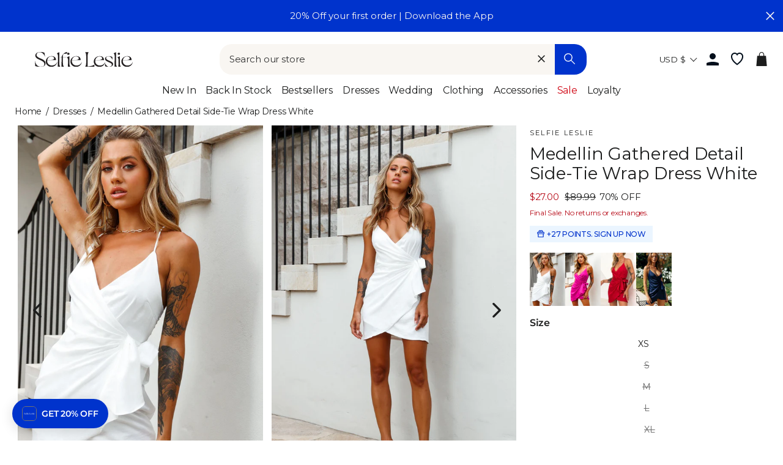

--- FILE ---
content_type: text/css
request_url: https://www.selfieleslie.com/cdn/shop/t/303/assets/component-search.min.css?v=110433515336776423531766383199
body_size: 604
content:
.clearfix:after{clear:both;content:"";display:table}@-webkit-keyframes spin{0%{-webkit-transform:rotate(0deg);transform:rotate(0deg)}to{-webkit-transform:rotate(1turn);transform:rotate(1turn)}}@keyframes spin{0%{-webkit-transform:rotate(0deg);transform:rotate(0deg)}to{-webkit-transform:rotate(1turn);transform:rotate(1turn)}}@-webkit-keyframes fadeIn{0%,35%{opacity:0}to{opacity:1}}@keyframes fadeIn{0%,35%{opacity:0}to{opacity:1}}@-webkit-keyframes heroContentIn{0%,35%{opacity:0;-webkit-transform:translateY(8px);transform:translateY(8px)}60%{opacity:1}to{-webkit-transform:translateY(0);transform:translateY(0)}}@keyframes heroContentIn{0%,35%{opacity:0;-webkit-transform:translateY(8px);transform:translateY(8px)}60%{opacity:1}to{-webkit-transform:translateY(0);transform:translateY(0)}}@-webkit-keyframes slidefadeIn{0%{opacity:0}to{opacity:1}}@keyframes slidefadeIn{0%{opacity:0}to{opacity:1}}@-webkit-keyframes slidefadeOut{0%{opacity:1}to{opacity:0}}@keyframes slidefadeOut{0%{opacity:1}to{opacity:0}}@media screen and (min-width:1050px){.site-header__search-container{margin:0 auto;top:calc(100% - 66px)!important}}.site-header__search-form{-webkit-box-align:center;-ms-flex-align:center;align-items:center;margin:0 auto}.site-header__search-form .js-search-header-close{cursor:pointer;position:relative;right:48px}.site-header__search-form .site-header__search-input{border:1px solid #1c1d1d;font-family:var(--base-font-family);font-size:1rem;letter-spacing:-.0094rem;line-height:1.25rem;padding:12px 36px 12px 16px}@media screen and (min-width:1050px){.site-header__search-form .site-header__search-input{padding:16px 36px 16px 16px}}.site-header__search-form .site-header__search-input::-webkit-input-placeholder{font-family:var(--base-font-family);font-size:1rem;letter-spacing:-.0094rem;line-height:1.25rem}.site-header__search-form .site-header__search-input::-moz-placeholder{font-family:var(--base-font-family);font-size:1rem;letter-spacing:-.0094rem;line-height:1.25rem}.site-header__search-form .site-header__search-input:-ms-input-placeholder{font-family:var(--base-font-family);font-size:1rem;letter-spacing:-.0094rem;line-height:1.25rem}.site-header__search-form .site-header__search-input::-ms-input-placeholder{font-family:var(--base-font-family);font-size:1rem;letter-spacing:-.0094rem;line-height:1.25rem}.site-header__search-form .site-header__search-input::placeholder{font-family:var(--base-font-family);font-size:1rem;letter-spacing:-.0094rem;line-height:1.25rem}.site-header__search-form .search-input__container{margin:0 auto;max-width:90%;position:relative;width:100%}@media screen and (min-width:1050px){.site-header__search-form .search-input__container{max-width:1048px}}@media screen and (max-width:1049px){.site-header__search-form .search-input__container{max-width:100%}}.site-header__search-form .search-input__container button{position:absolute}.site-header__search-form .search-input__container input{background-color:#f9f6f2;border:none;border-radius:20px;font-size:16px;width:100%}.site-header__search-form .search-input__container .js-search-header-close{bottom:.5rem;display:none;left:0}.site-header__search-form .search-input__container .site-header__search-btn--submit{background:#03c;border-radius:0 20px 20px 0;bottom:0;color:#fff;height:100%;padding:0;right:0;width:52px}.site-header__search-form .search-input__container .site-header__clear-search-btn{bottom:0;height:100%;margin:auto;padding:0;position:absolute;right:59px;top:0}.site-header__search-form .search-input__container .site-header__clear-search-btn.active{display:block}.site-header__search-form .search-input__container .site-header__clear-search-btn svg{height:20px;padding:4px;vertical-align:middle;width:20px}@media screen and (max-width:1049px){.site-header__search-form .search-input__container .site-header__clear-search-btn svg{padding:2px}}.search-results__container{background-color:#fff;background:#fff;border-color:#fff;border-top:0;display:block;height:calc(100vh - 140px);left:0;overflow-y:scroll;padding-bottom:68px;padding-top:8px;position:absolute;top:100%;width:100%;z-index:40}@media screen and (min-width:1000px){.search-results__container{-ms-grid-rows:1fr 1fr 1fr;-ms-grid-columns:1fr 1fr;grid-column-gap:40px;display:grid;display:-ms-grid;grid-template-columns:1fr 1fr;grid-template-rows:1fr 1fr 1fr;height:auto;left:50%;margin:0 auto;max-height:387px;max-width:1064px;overflow-y:hidden;padding-bottom:8px;top:calc(100% - 1px);-webkit-transform:translateX(-50%);-ms-transform:translateX(-50%);transform:translateX(-50%)}}.search-results__container .search-results__list{list-style:none;margin:0 0 16px}.search-results__container .search-results__list:last-child{margin-bottom:112px}.search-results__container .search-results__list.search-results__suggestion-list{display:none!important}@media screen and (min-width:1000px){.search-results__container .search-results__list.search-results__suggestion-list{-ms-grid-column:2;grid-column:2;-ms-grid-row:3;grid-row:3}.search-results__container .search-results__list.search-results__collection-list{-ms-grid-column:2;grid-column:2;-ms-grid-row:1;grid-row:1}.search-results__container .search-results__list.search-results__page-list{-ms-grid-column:2;grid-column:2;-ms-grid-row:2;grid-row:2}.search-results__container .search-results__list.search-results__product-list{-ms-grid-row-span:3;-ms-grid-column-span:1;-ms-grid-column:1;grid-column:1/span 1;-ms-grid-row:1;grid-row:1/span 3}}.search-results__container .search-results__list-title{margin-bottom:8px;text-transform:uppercase}@media screen and (min-width:1000px){.search-results__container .search-results__list-title{margin-bottom:16px}}.search-results__container .search-results__list-item,.search-results__container .search-results__list-item a:not(.search-product__list-link){-webkit-box-align:center;-ms-flex-align:center;align-items:center;cursor:pointer;display:-webkit-box;display:-ms-flexbox;display:flex;height:40px;letter-spacing:.0313rem}@media screen and (min-width:1000px){.search-results__container .search-results__list-item,.search-results__container .search-results__list-item a:not(.search-product__list-link){height:18px}}@media screen and (min-width:1000px){.search-results__container .search-results__list-item:not(.search-results__list-title){margin-bottom:8px}}.search-results__container .search-product__list-item{background-color:#fff;height:96px;margin-bottom:8px;width:100%}@media screen and (min-width:1000px){.search-results__container .search-product__list-item{height:94px}}.search-results__container .search-product__list-link{-webkit-box-orient:horizontal;-webkit-box-direction:normal;-webkit-box-pack:justify;-ms-flex-pack:justify;display:-webkit-box;display:-ms-flexbox;display:flex;-ms-flex-direction:row;flex-direction:row;height:100%;justify-content:space-between}.search-results__container .search-product__list-link .search-product__image-wrapper{display:block;height:100%;max-width:62px;min-width:62px}.search-results__container .search-product__list-link .search-product__image-wrapper img{height:100%;width:100%}.search-results__container .search-product__list-link .search-product__content-wrapper{-webkit-box-orient:vertical;-webkit-box-direction:normal;-webkit-box-pack:justify;-ms-flex-pack:justify;display:-webkit-box;display:-ms-flexbox;display:flex;-ms-flex-direction:column;flex-direction:column;height:100%;justify-content:space-between;margin-left:16px;width:auto}.search-results__container .search-product__list-link .search-product__content-wrapper .search-product__content-title{display:block}.search-results__container .search-product__list-link .search-product__content-wrapper .search-product__content-title span{text-transform:none}.search-results__container .search-product__list-link .search-product__content-wrapper .search-product__content-price{display:block}.search-results__pagination{margin:0 auto;width:170px}.search-results__pagination .pagination-inner{-webkit-box-pack:justify;-ms-flex-pack:justify;-webkit-box-align:center;-ms-flex-align:center;align-items:center;display:-webkit-box;display:-ms-flexbox;display:flex;height:100%;justify-content:space-between;list-style:none;margin:0;padding:9px 8px 0;width:100%}.search-results__pagination .pagination-inner li.pagination-page{color:#030f1c;font-family:var(--base-font-family);font-size:16px;font-weight:300;letter-spacing:0;line-height:1rem}.search-results__pagination .pagination-inner li.pagination-arrow{height:40px;width:40px}.search-results__pagination .pagination-inner li.pagination-arrow svg{height:100%;padding:15px 16px;width:100%}

--- FILE ---
content_type: text/json
request_url: https://conf.config-security.com/model
body_size: 86
content:
{"title":"recommendation AI model (keras)","structure":"release_id=0x5f:53:38:77:75:68:2a:3c:4f:23:63:3e:33:66:5b:4e:36:75:33:77:2a:2e:51:73:29:53:41:6f:5a;keras;xzbre93g0snl107ld2yzij7v0ceam34898tnd6eg0ujtsfs76g5bfqtfr2ircvg1t4z0yq6x","weights":"../weights/5f533877.h5","biases":"../biases/5f533877.h5"}

--- FILE ---
content_type: application/javascript
request_url: https://app.commslayer.com/packs/js/sdk.js
body_size: 32555
content:
/*! For license information please see sdk.js.LICENSE.txt */
!function(t){var e={};function n(r){if(e[r])return e[r].exports;var o=e[r]={i:r,l:!1,exports:{}};return t[r].call(o.exports,o,o.exports,n),o.l=!0,o.exports}n.m=t,n.c=e,n.d=function(t,e,r){n.o(t,e)||Object.defineProperty(t,e,{enumerable:!0,get:r})},n.r=function(t){"undefined"!==typeof Symbol&&Symbol.toStringTag&&Object.defineProperty(t,Symbol.toStringTag,{value:"Module"}),Object.defineProperty(t,"__esModule",{value:!0})},n.t=function(t,e){if(1&e&&(t=n(t)),8&e)return t;if(4&e&&"object"===typeof t&&t&&t.__esModule)return t;var r=Object.create(null);if(n.r(r),Object.defineProperty(r,"default",{enumerable:!0,value:t}),2&e&&"string"!=typeof t)for(var o in t)n.d(r,o,function(e){return t[e]}.bind(null,o));return r},n.n=function(t){var e=t&&t.__esModule?function(){return t.default}:function(){return t};return n.d(e,"a",e),e},n.o=function(t,e){return Object.prototype.hasOwnProperty.call(t,e)},n.p="/packs/",n(n.s=3589)}({10:function(t,e,n){var r=n(54),o=n(318),i=n(405),a=n(98);for(var c in o){var u=r[c],s=u&&u.prototype;if(s&&s.forEach!==i)try{a(s,"forEach",i)}catch(f){s.forEach=i}}},101:function(t,e){t.exports=function(t){if(void 0==t)throw TypeError("Can't call method on "+t);return t}},107:function(t,e,n){var r=n(211),o=n(101);t.exports=function(t){return r(o(t))}},114:function(t,e){function n(t){return n="function"===typeof Symbol&&"symbol"===typeof Symbol.iterator?function(t){return typeof t}:function(t){return t&&"function"===typeof Symbol&&t.constructor===Symbol&&t!==Symbol.prototype?"symbol":typeof t},n(t)}var r;r=function(){return this}();try{r=r||new Function("return this")()}catch(o){"object"===("undefined"===typeof window?"undefined":n(window))&&(r=window)}t.exports=r},115:function(t,e,n){var r=n(74),o=n(224),i=n(156),a=n(107),c=n(163),u=n(73),s=n(297),f=Object.getOwnPropertyDescriptor;e.f=r?f:function(t,e){if(t=a(t),e=c(e,!0),s)try{return f(t,e)}catch(n){}if(u(t,e))return i(!o.f.call(t,e),t[e])}},122:function(t,e,n){var r,o,i,a=n(401),c=n(54),u=n(68),s=n(98),f=n(73),l=n(236),d=n(203),h=n(183),p="Object already initialized",g=c.WeakMap;if(a){var v=l.state||(l.state=new g),w=v.get,b=v.has,y=v.set;r=function(t,e){if(b.call(v,t))throw new TypeError(p);return e.facade=t,y.call(v,t,e),e},o=function(t){return w.call(v,t)||{}},i=function(t){return b.call(v,t)}}else{var m=d("state");h[m]=!0,r=function(t,e){if(f(t,m))throw new TypeError(p);return e.facade=t,s(t,m,e),e},o=function(t){return f(t,m)?t[m]:{}},i=function(t){return f(t,m)}}t.exports={set:r,get:o,has:i,enforce:function(t){return i(t)?o(t):r(t,{})},getterFor:function(t){return function(e){var n;if(!u(e)||(n=o(e)).type!==t)throw TypeError("Incompatible receiver, "+t+" required");return n}}}},129:function(t,e,n){var r=n(315),o=n(54),i=function(t){return"function"==typeof t?t:void 0};t.exports=function(t,e){return arguments.length<2?i(r[t])||i(o[t]):r[t]&&r[t][e]||o[t]&&o[t][e]}},13:function(t,e,n){var r=n(51),o=n(57),i=n(107),a=n(115).f,c=n(74),u=o((function(){a(1)}));r({target:"Object",stat:!0,forced:!c||u,sham:!c},{getOwnPropertyDescriptor:function(t,e){return a(i(t),e)}})},130:function(t,e){var n={}.toString;t.exports=function(t){return n.call(t).slice(8,-1)}},138:function(t,e){t.exports=!1},139:function(t,e,n){var r,o;function i(t){return i="function"===typeof Symbol&&"symbol"===typeof Symbol.iterator?function(t){return typeof t}:function(t){return t&&"function"===typeof Symbol&&t.constructor===Symbol&&t!==Symbol.prototype?"symbol":typeof t},i(t)}!function(a){var c;if(void 0===(o="function"===typeof(r=a)?r.call(e,n,e,t):r)||(t.exports=o),c=!0,"object"===i(e)&&(t.exports=a(),c=!0),!c){var u=window.Cookies,s=window.Cookies=a();s.noConflict=function(){return window.Cookies=u,s}}}((function(){function t(){for(var t=0,e={};t<arguments.length;t++){var n=arguments[t];for(var r in n)e[r]=n[r]}return e}function e(t){return t.replace(/(%[0-9A-Z]{2})+/g,decodeURIComponent)}return function n(r){function o(){}function i(e,n,i){if("undefined"!==typeof document){"number"===typeof(i=t({path:"/"},o.defaults,i)).expires&&(i.expires=new Date(1*new Date+864e5*i.expires)),i.expires=i.expires?i.expires.toUTCString():"";try{var a=JSON.stringify(n);/^[\{\[]/.test(a)&&(n=a)}catch(s){}n=r.write?r.write(n,e):encodeURIComponent(String(n)).replace(/%(23|24|26|2B|3A|3C|3E|3D|2F|3F|40|5B|5D|5E|60|7B|7D|7C)/g,decodeURIComponent),e=encodeURIComponent(String(e)).replace(/%(23|24|26|2B|5E|60|7C)/g,decodeURIComponent).replace(/[\(\)]/g,escape);var c="";for(var u in i)i[u]&&(c+="; "+u,!0!==i[u]&&(c+="="+i[u].split(";")[0]));return document.cookie=e+"="+n+c}}function a(t,n){if("undefined"!==typeof document){for(var o={},i=document.cookie?document.cookie.split("; "):[],a=0;a<i.length;a++){var c=i[a].split("="),u=c.slice(1).join("=");n||'"'!==u.charAt(0)||(u=u.slice(1,-1));try{var s=e(c[0]);if(u=(r.read||r)(u,s)||e(u),n)try{u=JSON.parse(u)}catch(f){}if(o[s]=u,t===s)break}catch(f){}}return t?o[t]:o}}return o.set=i,o.get=function(t){return a(t,!1)},o.getJSON=function(t){return a(t,!0)},o.remove=function(e,n){i(e,"",t(n,{expires:-1}))},o.defaults={},o.withConverter=n,o}((function(){}))}))},14:function(t,e,n){var r=n(51),o=n(74),i=n(314),a=n(107),c=n(115),u=n(173);r({target:"Object",stat:!0,sham:!o},{getOwnPropertyDescriptors:function(t){for(var e,n,r=a(t),o=c.f,s=i(r),f={},l=0;s.length>l;)void 0!==(n=o(r,e=s[l++]))&&u(f,e,n);return f}})},146:function(t,e){var n=Math.ceil,r=Math.floor;t.exports=function(t){return isNaN(t=+t)?0:(t>0?r:n)(t)}},148:function(t,e,n){var r=n(149),o=n(211),i=n(96),a=n(81),c=n(225),u=[].push,s=function(t){var e=1==t,n=2==t,s=3==t,f=4==t,l=6==t,d=7==t,h=5==t||l;return function(p,g,v,w){for(var b,y,m=i(p),x=o(m),S=r(g,v,3),E=a(x.length),O=0,A=w||c,T=e?A(p,E):n||d?A(p,0):void 0;E>O;O++)if((h||O in x)&&(y=S(b=x[O],O,m),t))if(e)T[O]=y;else if(y)switch(t){case 3:return!0;case 5:return b;case 6:return O;case 2:u.call(T,b)}else switch(t){case 4:return!1;case 7:u.call(T,b)}return l?-1:s||f?f:T}};t.exports={forEach:s(0),map:s(1),filter:s(2),some:s(3),every:s(4),find:s(5),findIndex:s(6),filterOut:s(7)}},149:function(t,e,n){var r=n(161);t.exports=function(t,e,n){if(r(t),void 0===e)return t;switch(n){case 0:return function(){return t.call(e)};case 1:return function(n){return t.call(e,n)};case 2:return function(n,r){return t.call(e,n,r)};case 3:return function(n,r,o){return t.call(e,n,r,o)}}return function(){return t.apply(e,arguments)}}},150:function(t,e,n){var r=n(79).f,o=n(73),i=n(58)("toStringTag");t.exports=function(t,e,n){t&&!o(t=n?t:t.prototype,i)&&r(t,i,{configurable:!0,value:e})}},156:function(t,e){t.exports=function(t,e){return{enumerable:!(1&t),configurable:!(2&t),writable:!(4&t),value:e}}},16:function(t,e,n){var r=n(74),o=n(79).f,i=Function.prototype,a=i.toString,c=/^\s*function ([^ (]*)/,u="name";r&&!(u in i)&&o(i,u,{configurable:!0,get:function(){try{return a.call(this).match(c)[1]}catch(t){return""}}})},161:function(t,e){t.exports=function(t){if("function"!=typeof t)throw TypeError(String(t)+" is not a function");return t}},162:function(t,e,n){var r,o=n(67),i=n(317),a=n(238),c=n(183),u=n(299),s=n(233),f=n(203),l=f("IE_PROTO"),d=function(){},h=function(t){return"<script>"+t+"</"+"script>"},p=function(){try{r=document.domain&&new ActiveXObject("htmlfile")}catch(o){}var t,e;p=r?function(t){t.write(h("")),t.close();var e=t.parentWindow.Object;return t=null,e}(r):((e=s("iframe")).style.display="none",u.appendChild(e),e.src=String("javascript:"),(t=e.contentWindow.document).open(),t.write(h("document.F=Object")),t.close(),t.F);for(var n=a.length;n--;)delete p.prototype[a[n]];return p()};c[l]=!0,t.exports=Object.create||function(t,e){var n;return null!==t?(d.prototype=o(t),n=new d,d.prototype=null,n[l]=t):n=p(),void 0===e?n:i(n,e)}},163:function(t,e,n){var r=n(68);t.exports=function(t,e){if(!r(t))return t;var n,o;if(e&&"function"==typeof(n=t.toString)&&!r(o=n.call(t)))return o;if("function"==typeof(n=t.valueOf)&&!r(o=n.call(t)))return o;if(!e&&"function"==typeof(n=t.toString)&&!r(o=n.call(t)))return o;throw TypeError("Can't convert object to primitive value")}},171:function(t,e,n){var r=n(298),o=n(238).concat("length","prototype");e.f=Object.getOwnPropertyNames||function(t){return r(t,o)}},172:function(t,e){t.exports={}},173:function(t,e,n){"use strict";var r=n(163),o=n(79),i=n(156);t.exports=function(t,e,n){var a=r(e);a in t?o.f(t,a,i(0,n)):t[a]=n}},18:function(t,e,n){"use strict";var r,o,i,a,c=n(51),u=n(138),s=n(54),f=n(129),l=n(385),d=n(89),h=n(265),p=n(150),g=n(289),v=n(68),w=n(161),b=n(193),y=n(235),m=n(266),x=n(282),S=n(264),E=n(302).set,O=n(406),A=n(386),T=n(408),j=n(304),L=n(409),C=n(122),_=n(189),k=n(58),R=n(190),P=n(191),I=k("species"),U="Promise",N=C.get,M=C.set,F=C.getterFor(U),B=l,$=s.TypeError,D=s.document,q=s.process,H=f("fetch"),G=j.f,V=G,z=!!(D&&D.createEvent&&s.dispatchEvent),W="function"==typeof PromiseRejectionEvent,Y="unhandledrejection",Z=_(U,(function(){if(!(y(B)!==String(B))){if(66===P)return!0;if(!R&&!W)return!0}if(u&&!B.prototype.finally)return!0;if(P>=51&&/native code/.test(B))return!1;var t=B.resolve(1),e=function(t){t((function(){}),(function(){}))};return(t.constructor={})[I]=e,!(t.then((function(){}))instanceof e)})),J=Z||!x((function(t){B.all(t).catch((function(){}))})),K=function(t){var e;return!(!v(t)||"function"!=typeof(e=t.then))&&e},X=function(t,e){if(!t.notified){t.notified=!0;var n=t.reactions;O((function(){for(var r=t.value,o=1==t.state,i=0;n.length>i;){var a,c,u,s=n[i++],f=o?s.ok:s.fail,l=s.resolve,d=s.reject,h=s.domain;try{f?(o||(2===t.rejection&&nt(t),t.rejection=1),!0===f?a=r:(h&&h.enter(),a=f(r),h&&(h.exit(),u=!0)),a===s.promise?d($("Promise-chain cycle")):(c=K(a))?c.call(a,l,d):l(a)):d(r)}catch(p){h&&!u&&h.exit(),d(p)}}t.reactions=[],t.notified=!1,e&&!t.rejection&&tt(t)}))}},Q=function(t,e,n){var r,o;z?((r=D.createEvent("Event")).promise=e,r.reason=n,r.initEvent(t,!1,!0),s.dispatchEvent(r)):r={promise:e,reason:n},!W&&(o=s["on"+t])?o(r):t===Y&&T("Unhandled promise rejection",n)},tt=function(t){E.call(s,(function(){var e,n=t.facade,r=t.value;if(et(t)&&(e=L((function(){R?q.emit("unhandledRejection",r,n):Q(Y,n,r)})),t.rejection=R||et(t)?2:1,e.error))throw e.value}))},et=function(t){return 1!==t.rejection&&!t.parent},nt=function(t){E.call(s,(function(){var e=t.facade;R?q.emit("rejectionHandled",e):Q("rejectionhandled",e,t.value)}))},rt=function(t,e,n){return function(r){t(e,r,n)}},ot=function(t,e,n){t.done||(t.done=!0,n&&(t=n),t.value=e,t.state=2,X(t,!0))},it=function(t,e,n){if(!t.done){t.done=!0,n&&(t=n);try{if(t.facade===e)throw $("Promise can't be resolved itself");var r=K(e);r?O((function(){var n={done:!1};try{r.call(e,rt(it,n,t),rt(ot,n,t))}catch(o){ot(n,o,t)}})):(t.value=e,t.state=1,X(t,!1))}catch(o){ot({done:!1},o,t)}}};Z&&(B=function(t){b(this,B,U),w(t),r.call(this);var e=N(this);try{t(rt(it,e),rt(ot,e))}catch(n){ot(e,n)}},(r=function(t){M(this,{type:U,done:!1,notified:!1,parent:!1,reactions:[],rejection:!1,state:0,value:void 0})}).prototype=h(B.prototype,{then:function(t,e){var n=F(this),r=G(S(this,B));return r.ok="function"!=typeof t||t,r.fail="function"==typeof e&&e,r.domain=R?q.domain:void 0,n.parent=!0,n.reactions.push(r),0!=n.state&&X(n,!1),r.promise},catch:function(t){return this.then(void 0,t)}}),o=function(){var t=new r,e=N(t);this.promise=t,this.resolve=rt(it,e),this.reject=rt(ot,e)},j.f=G=function(t){return t===B||t===i?new o(t):V(t)},u||"function"!=typeof l||(a=l.prototype.then,d(l.prototype,"then",(function(t,e){var n=this;return new B((function(t,e){a.call(n,t,e)})).then(t,e)}),{unsafe:!0}),"function"==typeof H&&c({global:!0,enumerable:!0,forced:!0},{fetch:function(t){return A(B,H.apply(s,arguments))}}))),c({global:!0,wrap:!0,forced:Z},{Promise:B}),p(B,U,!1,!0),g(U),i=f(U),c({target:U,stat:!0,forced:Z},{reject:function(t){var e=G(this);return e.reject.call(void 0,t),e.promise}}),c({target:U,stat:!0,forced:u||Z},{resolve:function(t){return A(u&&this===i?B:this,t)}}),c({target:U,stat:!0,forced:J},{all:function(t){var e=this,n=G(e),r=n.resolve,o=n.reject,i=L((function(){var n=w(e.resolve),i=[],a=0,c=1;m(t,(function(t){var u=a++,s=!1;i.push(void 0),c++,n.call(e,t).then((function(t){s||(s=!0,i[u]=t,--c||r(i))}),o)})),--c||r(i)}));return i.error&&o(i.value),n.promise},race:function(t){var e=this,n=G(e),r=n.reject,o=L((function(){var o=w(e.resolve);m(t,(function(t){o.call(e,t).then(n.resolve,r)}))}));return o.error&&r(o.value),n.promise}})},183:function(t,e){t.exports={}},184:function(t,e,n){n(51)({target:"Number",stat:!0},{isNaN:function(t){return t!=t}})},187:function(t,e,n){var r=n(130);t.exports=Array.isArray||function(t){return"Array"==r(t)}},189:function(t,e,n){var r=n(57),o=/#|\.prototype\./,i=function(t,e){var n=c[a(t)];return n==s||n!=u&&("function"==typeof e?r(e):!!e)},a=i.normalize=function(t){return String(t).replace(o,".").toLowerCase()},c=i.data={},u=i.NATIVE="N",s=i.POLYFILL="P";t.exports=i},190:function(t,e,n){var r=n(130),o=n(54);t.exports="process"==r(o.process)},191:function(t,e,n){var r,o,i=n(54),a=n(239),c=i.process,u=c&&c.versions,s=u&&u.v8;s?o=(r=s.split("."))[0]+r[1]:a&&(!(r=a.match(/Edge\/(\d+)/))||r[1]>=74)&&(r=a.match(/Chrome\/(\d+)/))&&(o=r[1]),t.exports=o&&+o},192:function(t,e,n){var r=n(298),o=n(238);t.exports=Object.keys||function(t){return r(t,o)}},193:function(t,e){t.exports=function(t,e,n){if(!(t instanceof e))throw TypeError("Incorrect "+(n?n+" ":"")+"invocation");return t}},20:function(t,e,n){var r=function(t){"use strict";var e,n=Object.prototype,r=n.hasOwnProperty,o=Object.defineProperty||function(t,e,n){t[e]=n.value},i="function"===typeof Symbol?Symbol:{},a=i.iterator||"@@iterator",c=i.asyncIterator||"@@asyncIterator",u=i.toStringTag||"@@toStringTag";function s(t,e,n){return Object.defineProperty(t,e,{value:n,enumerable:!0,configurable:!0,writable:!0}),t[e]}try{s({},"")}catch(R){s=function(t,e,n){return t[e]=n}}function f(t,e,n,r){var i=e&&e.prototype instanceof v?e:v,a=Object.create(i.prototype),c=new C(r||[]);return o(a,"_invoke",{value:A(t,n,c)}),a}function l(t,e,n){try{return{type:"normal",arg:t.call(e,n)}}catch(R){return{type:"throw",arg:R}}}t.wrap=f;var d="suspendedStart",h="executing",p="completed",g={};function v(){}function w(){}function b(){}var y={};s(y,a,(function(){return this}));var m=Object.getPrototypeOf,x=m&&m(m(_([])));x&&x!==n&&r.call(x,a)&&(y=x);var S=b.prototype=v.prototype=Object.create(y);function E(t){["next","throw","return"].forEach((function(e){s(t,e,(function(t){return this._invoke(e,t)}))}))}function O(t,e){function n(o,i,a,c){var u=l(t[o],t,i);if("throw"!==u.type){var s=u.arg,f=s.value;return f&&"object"===typeof f&&r.call(f,"__await")?e.resolve(f.__await).then((function(t){n("next",t,a,c)}),(function(t){n("throw",t,a,c)})):e.resolve(f).then((function(t){s.value=t,a(s)}),(function(t){return n("throw",t,a,c)}))}c(u.arg)}var i;o(this,"_invoke",{value:function(t,r){function o(){return new e((function(e,o){n(t,r,e,o)}))}return i=i?i.then(o,o):o()}})}function A(t,e,n){var r=d;return function(o,i){if(r===h)throw new Error("Generator is already running");if(r===p){if("throw"===o)throw i;return k()}for(n.method=o,n.arg=i;;){var a=n.delegate;if(a){var c=T(a,n);if(c){if(c===g)continue;return c}}if("next"===n.method)n.sent=n._sent=n.arg;else if("throw"===n.method){if(r===d)throw r=p,n.arg;n.dispatchException(n.arg)}else"return"===n.method&&n.abrupt("return",n.arg);r=h;var u=l(t,e,n);if("normal"===u.type){if(r=n.done?p:"suspendedYield",u.arg===g)continue;return{value:u.arg,done:n.done}}"throw"===u.type&&(r=p,n.method="throw",n.arg=u.arg)}}}function T(t,n){var r=n.method,o=t.iterator[r];if(o===e)return n.delegate=null,"throw"===r&&t.iterator.return&&(n.method="return",n.arg=e,T(t,n),"throw"===n.method)||"return"!==r&&(n.method="throw",n.arg=new TypeError("The iterator does not provide a '"+r+"' method")),g;var i=l(o,t.iterator,n.arg);if("throw"===i.type)return n.method="throw",n.arg=i.arg,n.delegate=null,g;var a=i.arg;return a?a.done?(n[t.resultName]=a.value,n.next=t.nextLoc,"return"!==n.method&&(n.method="next",n.arg=e),n.delegate=null,g):a:(n.method="throw",n.arg=new TypeError("iterator result is not an object"),n.delegate=null,g)}function j(t){var e={tryLoc:t[0]};1 in t&&(e.catchLoc=t[1]),2 in t&&(e.finallyLoc=t[2],e.afterLoc=t[3]),this.tryEntries.push(e)}function L(t){var e=t.completion||{};e.type="normal",delete e.arg,t.completion=e}function C(t){this.tryEntries=[{tryLoc:"root"}],t.forEach(j,this),this.reset(!0)}function _(t){if(t){var n=t[a];if(n)return n.call(t);if("function"===typeof t.next)return t;if(!isNaN(t.length)){var o=-1,i=function n(){for(;++o<t.length;)if(r.call(t,o))return n.value=t[o],n.done=!1,n;return n.value=e,n.done=!0,n};return i.next=i}}return{next:k}}function k(){return{value:e,done:!0}}return w.prototype=b,o(S,"constructor",{value:b,configurable:!0}),o(b,"constructor",{value:w,configurable:!0}),w.displayName=s(b,u,"GeneratorFunction"),t.isGeneratorFunction=function(t){var e="function"===typeof t&&t.constructor;return!!e&&(e===w||"GeneratorFunction"===(e.displayName||e.name))},t.mark=function(t){return Object.setPrototypeOf?Object.setPrototypeOf(t,b):(t.__proto__=b,s(t,u,"GeneratorFunction")),t.prototype=Object.create(S),t},t.awrap=function(t){return{__await:t}},E(O.prototype),s(O.prototype,c,(function(){return this})),t.AsyncIterator=O,t.async=function(e,n,r,o,i){void 0===i&&(i=Promise);var a=new O(f(e,n,r,o),i);return t.isGeneratorFunction(n)?a:a.next().then((function(t){return t.done?t.value:a.next()}))},E(S),s(S,u,"Generator"),s(S,a,(function(){return this})),s(S,"toString",(function(){return"[object Generator]"})),t.keys=function(t){var e=Object(t),n=[];for(var r in e)n.push(r);return n.reverse(),function t(){for(;n.length;){var r=n.pop();if(r in e)return t.value=r,t.done=!1,t}return t.done=!0,t}},t.values=_,C.prototype={constructor:C,reset:function(t){if(this.prev=0,this.next=0,this.sent=this._sent=e,this.done=!1,this.delegate=null,this.method="next",this.arg=e,this.tryEntries.forEach(L),!t)for(var n in this)"t"===n.charAt(0)&&r.call(this,n)&&!isNaN(+n.slice(1))&&(this[n]=e)},stop:function(){this.done=!0;var t=this.tryEntries[0].completion;if("throw"===t.type)throw t.arg;return this.rval},dispatchException:function(t){if(this.done)throw t;var n=this;function o(r,o){return c.type="throw",c.arg=t,n.next=r,o&&(n.method="next",n.arg=e),!!o}for(var i=this.tryEntries.length-1;i>=0;--i){var a=this.tryEntries[i],c=a.completion;if("root"===a.tryLoc)return o("end");if(a.tryLoc<=this.prev){var u=r.call(a,"catchLoc"),s=r.call(a,"finallyLoc");if(u&&s){if(this.prev<a.catchLoc)return o(a.catchLoc,!0);if(this.prev<a.finallyLoc)return o(a.finallyLoc)}else if(u){if(this.prev<a.catchLoc)return o(a.catchLoc,!0)}else{if(!s)throw new Error("try statement without catch or finally");if(this.prev<a.finallyLoc)return o(a.finallyLoc)}}}},abrupt:function(t,e){for(var n=this.tryEntries.length-1;n>=0;--n){var o=this.tryEntries[n];if(o.tryLoc<=this.prev&&r.call(o,"finallyLoc")&&this.prev<o.finallyLoc){var i=o;break}}i&&("break"===t||"continue"===t)&&i.tryLoc<=e&&e<=i.finallyLoc&&(i=null);var a=i?i.completion:{};return a.type=t,a.arg=e,i?(this.method="next",this.next=i.finallyLoc,g):this.complete(a)},complete:function(t,e){if("throw"===t.type)throw t.arg;return"break"===t.type||"continue"===t.type?this.next=t.arg:"return"===t.type?(this.rval=this.arg=t.arg,this.method="return",this.next="end"):"normal"===t.type&&e&&(this.next=e),g},finish:function(t){for(var e=this.tryEntries.length-1;e>=0;--e){var n=this.tryEntries[e];if(n.finallyLoc===t)return this.complete(n.completion,n.afterLoc),L(n),g}},catch:function(t){for(var e=this.tryEntries.length-1;e>=0;--e){var n=this.tryEntries[e];if(n.tryLoc===t){var r=n.completion;if("throw"===r.type){var o=r.arg;L(n)}return o}}throw new Error("illegal catch attempt")},delegateYield:function(t,n,r){return this.delegate={iterator:_(t),resultName:n,nextLoc:r},"next"===this.method&&(this.arg=e),g}},t}(t.exports);try{regeneratorRuntime=r}catch(o){"object"===typeof globalThis?globalThis.regeneratorRuntime=r:Function("r","regeneratorRuntime = r")(r)}},200:function(t,e,n){var r=n(138),o=n(236);(t.exports=function(t,e){return o[t]||(o[t]=void 0!==e?e:{})})("versions",[]).push({version:"3.11.0",mode:r?"pure":"global",copyright:"\xa9 2021 Denis Pushkarev (zloirock.ru)"})},201:function(t,e,n){var r=n(57),o=n(58),i=n(191),a=o("species");t.exports=function(t){return i>=51||!r((function(){var e=[];return(e.constructor={})[a]=function(){return{foo:1}},1!==e[t](Boolean).foo}))}},203:function(t,e,n){var r=n(200),o=n(212),i=r("keys");t.exports=function(t){return i[t]||(i[t]=o(t))}},204:function(t,e,n){var r=n(227),o=n(172),i=n(58)("iterator");t.exports=function(t){if(void 0!=t)return t[i]||t["@@iterator"]||o[r(t)]}},211:function(t,e,n){var r=n(57),o=n(130),i="".split;t.exports=r((function(){return!Object("z").propertyIsEnumerable(0)}))?function(t){return"String"==o(t)?i.call(t,""):Object(t)}:Object},212:function(t,e){var n=0,r=Math.random();t.exports=function(t){return"Symbol("+String(void 0===t?"":t)+")_"+(++n+r).toString(36)}},2120:function(t,e,n){"use strict";n.d(e,"a",(function(){return r}));var r="SET_USER_ERROR"},2121:function(t,e,n){"use strict";n.d(e,"a",(function(){return o}));var r=n(369),o=function(t,e,n,o){try{var i=Object(r.a)({origin:t,websiteToken:e,locale:n,conversationCookie:o});window.open(i,"webwidget_session_".concat(e),"resizable=off,width=400,height=600").focus()}catch(a){console.log(a)}}},2122:function(t,e,n){"use strict";n.d(e,"a",(function(){return c}));var r=n(46),o=n(378),i=n(26),a=36e5;function c(t,e){Object(i.a)(2,arguments);var n=Object(r.a)(e);return Object(o.a)(t,n*a)}},2123:function(t,e,n){"use strict";n.d(e,"a",(function(){return r}));var r="sdk-set-bubble-visibility"},22:function(t,e,n){"use strict";var r=n(107),o=n(226),i=n(172),a=n(122),c=n(300),u="Array Iterator",s=a.set,f=a.getterFor(u);t.exports=c(Array,"Array",(function(t,e){s(this,{type:u,target:r(t),index:0,kind:e})}),(function(){var t=f(this),e=t.target,n=t.kind,r=t.index++;return!e||r>=e.length?(t.target=void 0,{value:void 0,done:!0}):"keys"==n?{value:r,done:!1}:"values"==n?{value:e[r],done:!1}:{value:[r,e[r]],done:!1}}),"values"),i.Arguments=i.Array,o("keys"),o("values"),o("entries")},224:function(t,e,n){"use strict";var r={}.propertyIsEnumerable,o=Object.getOwnPropertyDescriptor,i=o&&!r.call({1:2},1);e.f=i?function(t){var e=o(this,t);return!!e&&e.enumerable}:r},225:function(t,e,n){var r=n(68),o=n(187),i=n(58)("species");t.exports=function(t,e){var n;return o(t)&&("function"!=typeof(n=t.constructor)||n!==Array&&!o(n.prototype)?r(n)&&null===(n=n[i])&&(n=void 0):n=void 0),new(void 0===n?Array:n)(0===e?0:e)}},226:function(t,e,n){var r=n(58),o=n(162),i=n(79),a=r("unscopables"),c=Array.prototype;void 0==c[a]&&i.f(c,a,{configurable:!0,value:o(null)}),t.exports=function(t){c[a][t]=!0}},227:function(t,e,n){var r=n(240),o=n(130),i=n(58)("toStringTag"),a="Arguments"==o(function(){return arguments}());t.exports=r?o:function(t){var e,n,r;return void 0===t?"Undefined":null===t?"Null":"string"==typeof(n=function(t,e){try{return t[e]}catch(n){}}(e=Object(t),i))?n:a?o(e):"Object"==(r=o(e))&&"function"==typeof e.callee?"Arguments":r}},233:function(t,e,n){var r=n(54),o=n(68),i=r.document,a=o(i)&&o(i.createElement);t.exports=function(t){return a?i.createElement(t):{}}},234:function(t,e,n){var r=n(54),o=n(98);t.exports=function(t,e){try{o(r,t,e)}catch(n){r[t]=e}return e}},235:function(t,e,n){var r=n(236),o=Function.toString;"function"!=typeof r.inspectSource&&(r.inspectSource=function(t){return o.call(t)}),t.exports=r.inspectSource},236:function(t,e,n){var r=n(54),o=n(234),i="__core-js_shared__",a=r[i]||o(i,{});t.exports=a},237:function(t,e,n){var r=n(146),o=Math.max,i=Math.min;t.exports=function(t,e){var n=r(t);return n<0?o(n+e,0):i(n,e)}},238:function(t,e){t.exports=["constructor","hasOwnProperty","isPrototypeOf","propertyIsEnumerable","toLocaleString","toString","valueOf"]},239:function(t,e,n){var r=n(129);t.exports=r("navigator","userAgent")||""},24:function(t,e,n){var r=n(54),o=n(318),i=n(22),a=n(98),c=n(58),u=c("iterator"),s=c("toStringTag"),f=i.values;for(var l in o){var d=r[l],h=d&&d.prototype;if(h){if(h[u]!==f)try{a(h,u,f)}catch(g){h[u]=f}if(h[s]||a(h,s,l),o[l])for(var p in i)if(h[p]!==i[p])try{a(h,p,i[p])}catch(g){h[p]=i[p]}}}},240:function(t,e,n){var r={};r[n(58)("toStringTag")]="z",t.exports="[object z]"===String(r)},241:function(t,e,n){var r=n(101),o="["+n(257)+"]",i=RegExp("^"+o+o+"*"),a=RegExp(o+o+"*$"),c=function(t){return function(e){var n=String(r(e));return 1&t&&(n=n.replace(i,"")),2&t&&(n=n.replace(a,"")),n}};t.exports={start:c(1),end:c(2),trim:c(3)}},248:function(t,e,n){var r=n(190),o=n(191),i=n(57);t.exports=!!Object.getOwnPropertySymbols&&!i((function(){return!Symbol.sham&&(r?38===o:o>37&&o<41)}))},25:function(t,e,n){"use strict";var r=n(255).charAt,o=n(122),i=n(300),a="String Iterator",c=o.set,u=o.getterFor(a);i(String,"String",(function(t){c(this,{type:a,string:String(t),index:0})}),(function(){var t,e=u(this),n=e.string,o=e.index;return o>=n.length?{value:void 0,done:!0}:(t=r(n,o),e.index+=t.length,{value:t,done:!1})}))},252:function(t,e){e.f=Object.getOwnPropertySymbols},253:function(t,e,n){"use strict";var r,o,i=n(279),a=n(287),c=n(200),u=RegExp.prototype.exec,s=c("native-string-replace",String.prototype.replace),f=u,l=(r=/a/,o=/b*/g,u.call(r,"a"),u.call(o,"a"),0!==r.lastIndex||0!==o.lastIndex),d=a.UNSUPPORTED_Y||a.BROKEN_CARET,h=void 0!==/()??/.exec("")[1];(l||h||d)&&(f=function(t){var e,n,r,o,a=this,c=d&&a.sticky,f=i.call(a),p=a.source,g=0,v=t;return c&&(-1===(f=f.replace("y","")).indexOf("g")&&(f+="g"),v=String(t).slice(a.lastIndex),a.lastIndex>0&&(!a.multiline||a.multiline&&"\n"!==t[a.lastIndex-1])&&(p="(?: "+p+")",v=" "+v,g++),n=new RegExp("^(?:"+p+")",f)),h&&(n=new RegExp("^"+p+"$(?!\\s)",f)),l&&(e=a.lastIndex),r=u.call(c?n:a,v),c?r?(r.input=r.input.slice(g),r[0]=r[0].slice(g),r.index=a.lastIndex,a.lastIndex+=r[0].length):a.lastIndex=0:l&&r&&(a.lastIndex=a.global?r.index+r[0].length:e),h&&r&&r.length>1&&s.call(r[0],n,(function(){for(o=1;o<arguments.length-2;o++)void 0===arguments[o]&&(r[o]=void 0)})),r}),t.exports=f},254:function(t,e,n){"use strict";n(38);var r=n(89),o=n(57),i=n(58),a=n(98),c=i("species"),u=!o((function(){var t=/./;return t.exec=function(){var t=[];return t.groups={a:"7"},t},"7"!=="".replace(t,"$<a>")})),s="$0"==="a".replace(/./,"$0"),f=i("replace"),l=!!/./[f]&&""===/./[f]("a","$0"),d=!o((function(){var t=/(?:)/,e=t.exec;t.exec=function(){return e.apply(this,arguments)};var n="ab".split(t);return 2!==n.length||"a"!==n[0]||"b"!==n[1]}));t.exports=function(t,e,n,f){var h=i(t),p=!o((function(){var e={};return e[h]=function(){return 7},7!=""[t](e)})),g=p&&!o((function(){var e=!1,n=/a/;return"split"===t&&((n={}).constructor={},n.constructor[c]=function(){return n},n.flags="",n[h]=/./[h]),n.exec=function(){return e=!0,null},n[h](""),!e}));if(!p||!g||"replace"===t&&(!u||!s||l)||"split"===t&&!d){var v=/./[h],w=n(h,""[t],(function(t,e,n,r,o){return e.exec===RegExp.prototype.exec?p&&!o?{done:!0,value:v.call(e,n,r)}:{done:!0,value:t.call(n,e,r)}:{done:!1}}),{REPLACE_KEEPS_$0:s,REGEXP_REPLACE_SUBSTITUTES_UNDEFINED_CAPTURE:l}),b=w[0],y=w[1];r(String.prototype,t,b),r(RegExp.prototype,h,2==e?function(t,e){return y.call(t,this,e)}:function(t){return y.call(t,this)})}f&&a(RegExp.prototype[h],"sham",!0)}},255:function(t,e,n){var r=n(146),o=n(101),i=function(t){return function(e,n){var i,a,c=String(o(e)),u=r(n),s=c.length;return u<0||u>=s?t?"":void 0:(i=c.charCodeAt(u))<55296||i>56319||u+1===s||(a=c.charCodeAt(u+1))<56320||a>57343?t?c.charAt(u):i:t?c.slice(u,u+2):a-56320+(i-55296<<10)+65536}};t.exports={codeAt:i(!1),charAt:i(!0)}},256:function(t,e,n){var r=n(130),o=n(253);t.exports=function(t,e){var n=t.exec;if("function"===typeof n){var i=n.call(t,e);if("object"!==typeof i)throw TypeError("RegExp exec method returned something other than an Object or null");return i}if("RegExp"!==r(t))throw TypeError("RegExp#exec called on incompatible receiver");return o.call(t,e)}},257:function(t,e){t.exports="\t\n\v\f\r \xa0\u1680\u2000\u2001\u2002\u2003\u2004\u2005\u2006\u2007\u2008\u2009\u200a\u202f\u205f\u3000\u2028\u2029\ufeff"},26:function(t,e,n){"use strict";function r(t,e){if(e.length<t)throw new TypeError(t+" argument"+(t>1?"s":"")+" required, but only "+e.length+" present")}n.d(e,"a",(function(){return r}))},264:function(t,e,n){var r=n(67),o=n(161),i=n(58)("species");t.exports=function(t,e){var n,a=r(t).constructor;return void 0===a||void 0==(n=r(a)[i])?e:o(n)}},265:function(t,e,n){var r=n(89);t.exports=function(t,e,n){for(var o in e)r(t,o,e[o],n);return t}},266:function(t,e,n){var r=n(67),o=n(301),i=n(81),a=n(149),c=n(204),u=n(319),s=function(t,e){this.stopped=t,this.result=e};t.exports=function(t,e,n){var f,l,d,h,p,g,v,w=n&&n.that,b=!(!n||!n.AS_ENTRIES),y=!(!n||!n.IS_ITERATOR),m=!(!n||!n.INTERRUPTED),x=a(e,w,1+b+m),S=function(t){return f&&u(f),new s(!0,t)},E=function(t){return b?(r(t),m?x(t[0],t[1],S):x(t[0],t[1])):m?x(t,S):x(t)};if(y)f=t;else{if("function"!=typeof(l=c(t)))throw TypeError("Target is not iterable");if(o(l)){for(d=0,h=i(t.length);h>d;d++)if((p=E(t[d]))&&p instanceof s)return p;return new s(!1)}f=l.call(t)}for(g=f.next;!(v=g.call(f)).done;){try{p=E(v.value)}catch(O){throw u(f),O}if("object"==typeof p&&p&&p instanceof s)return p}return new s(!1)}},27:function(t,e,n){"use strict";var r=n(51),o=n(74),i=n(54),a=n(73),c=n(68),u=n(79).f,s=n(333),f=i.Symbol;if(o&&"function"==typeof f&&(!("description"in f.prototype)||void 0!==f().description)){var l={},d=function(){var t=arguments.length<1||void 0===arguments[0]?void 0:String(arguments[0]),e=this instanceof d?new f(t):void 0===t?f():f(t);return""===t&&(l[e]=!0),e};s(d,f);var h=d.prototype=f.prototype;h.constructor=d;var p=h.toString,g="Symbol(test)"==String(f("test")),v=/^Symbol\((.*)\)[^)]+$/;u(h,"description",{configurable:!0,get:function(){var t=c(this)?this.valueOf():this,e=p.call(t);if(a(l,t))return"";var n=g?e.slice(7,-1):e.replace(v,"$1");return""===n?void 0:n}}),r({global:!0,forced:!0},{Symbol:d})}},277:function(t,e,n){var r=n(73),o=n(96),i=n(203),a=n(397),c=i("IE_PROTO"),u=Object.prototype;t.exports=a?Object.getPrototypeOf:function(t){return t=o(t),r(t,c)?t[c]:"function"==typeof t.constructor&&t instanceof t.constructor?t.constructor.prototype:t instanceof Object?u:null}},279:function(t,e,n){"use strict";var r=n(67);t.exports=function(){var t=r(this),e="";return t.global&&(e+="g"),t.ignoreCase&&(e+="i"),t.multiline&&(e+="m"),t.dotAll&&(e+="s"),t.unicode&&(e+="u"),t.sticky&&(e+="y"),e}},2796:function(t,e){var n={utf8:{stringToBytes:function(t){return n.bin.stringToBytes(unescape(encodeURIComponent(t)))},bytesToString:function(t){return decodeURIComponent(escape(n.bin.bytesToString(t)))}},bin:{stringToBytes:function(t){for(var e=[],n=0;n<t.length;n++)e.push(255&t.charCodeAt(n));return e},bytesToString:function(t){for(var e=[],n=0;n<t.length;n++)e.push(String.fromCharCode(t[n]));return e.join("")}}};t.exports=n},28:function(t,e,n){"use strict";var r=n(74),o=n(54),i=n(189),a=n(89),c=n(73),u=n(130),s=n(288),f=n(163),l=n(57),d=n(162),h=n(171).f,p=n(115).f,g=n(79).f,v=n(241).trim,w="Number",b=o.Number,y=b.prototype,m=u(d(y))==w,x=function(t){var e,n,r,o,i,a,c,u,s=f(t,!1);if("string"==typeof s&&s.length>2)if(43===(e=(s=v(s)).charCodeAt(0))||45===e){if(88===(n=s.charCodeAt(2))||120===n)return NaN}else if(48===e){switch(s.charCodeAt(1)){case 66:case 98:r=2,o=49;break;case 79:case 111:r=8,o=55;break;default:return+s}for(a=(i=s.slice(2)).length,c=0;c<a;c++)if((u=i.charCodeAt(c))<48||u>o)return NaN;return parseInt(i,r)}return+s};if(i(w,!b(" 0o1")||!b("0b1")||b("+0x1"))){for(var S,E=function(t){var e=arguments.length<1?0:t,n=this;return n instanceof E&&(m?l((function(){y.valueOf.call(n)})):u(n)!=w)?s(new b(x(e)),n,E):x(e)},O=r?h(b):"MAX_VALUE,MIN_VALUE,NaN,NEGATIVE_INFINITY,POSITIVE_INFINITY,EPSILON,isFinite,isInteger,isNaN,isSafeInteger,MAX_SAFE_INTEGER,MIN_SAFE_INTEGER,parseFloat,parseInt,isInteger,fromString,range".split(","),A=0;O.length>A;A++)c(b,S=O[A])&&!c(E,S)&&g(E,S,p(b,S));E.prototype=y,y.constructor=E,a(o,w,E)}},280:function(t,e,n){"use strict";var r=n(255).charAt;t.exports=function(t,e,n){return e+(n?r(t,e).length:1)}},281:function(t,e,n){var r=n(67),o=n(403);t.exports=Object.setPrototypeOf||("__proto__"in{}?function(){var t,e=!1,n={};try{(t=Object.getOwnPropertyDescriptor(Object.prototype,"__proto__").set).call(n,[]),e=n instanceof Array}catch(i){}return function(n,i){return r(n),o(i),e?t.call(n,i):n.__proto__=i,n}}():void 0)},282:function(t,e,n){var r=n(58)("iterator"),o=!1;try{var i=0,a={next:function(){return{done:!!i++}},return:function(){o=!0}};a[r]=function(){return this},Array.from(a,(function(){throw 2}))}catch(c){}t.exports=function(t,e){if(!e&&!o)return!1;var n=!1;try{var i={};i[r]=function(){return{next:function(){return{done:n=!0}}}},t(i)}catch(c){}return n}},286:function(t,e,n){var r=n(107),o=n(81),i=n(237),a=function(t){return function(e,n,a){var c,u=r(e),s=o(u.length),f=i(a,s);if(t&&n!=n){for(;s>f;)if((c=u[f++])!=c)return!0}else for(;s>f;f++)if((t||f in u)&&u[f]===n)return t||f||0;return!t&&-1}};t.exports={includes:a(!0),indexOf:a(!1)}},287:function(t,e,n){"use strict";var r=n(57);function o(t,e){return RegExp(t,e)}e.UNSUPPORTED_Y=r((function(){var t=o("a","y");return t.lastIndex=2,null!=t.exec("abcd")})),e.BROKEN_CARET=r((function(){var t=o("^r","gy");return t.lastIndex=2,null!=t.exec("str")}))},2872:function(t,e,n){var r,o,i,a,c;r=n(3538),o=n(2796).utf8,i=n(3539),a=n(2796).bin,(c=function t(e,n){e.constructor==String?e=n&&"binary"===n.encoding?a.stringToBytes(e):o.stringToBytes(e):i(e)?e=Array.prototype.slice.call(e,0):Array.isArray(e)||e.constructor===Uint8Array||(e=e.toString());for(var c=r.bytesToWords(e),u=8*e.length,s=1732584193,f=-271733879,l=-1732584194,d=271733878,h=0;h<c.length;h++)c[h]=16711935&(c[h]<<8|c[h]>>>24)|4278255360&(c[h]<<24|c[h]>>>8);c[u>>>5]|=128<<u%32,c[14+(u+64>>>9<<4)]=u;var p=t._ff,g=t._gg,v=t._hh,w=t._ii;for(h=0;h<c.length;h+=16){var b=s,y=f,m=l,x=d;s=p(s,f,l,d,c[h+0],7,-680876936),d=p(d,s,f,l,c[h+1],12,-389564586),l=p(l,d,s,f,c[h+2],17,606105819),f=p(f,l,d,s,c[h+3],22,-1044525330),s=p(s,f,l,d,c[h+4],7,-176418897),d=p(d,s,f,l,c[h+5],12,1200080426),l=p(l,d,s,f,c[h+6],17,-1473231341),f=p(f,l,d,s,c[h+7],22,-45705983),s=p(s,f,l,d,c[h+8],7,1770035416),d=p(d,s,f,l,c[h+9],12,-1958414417),l=p(l,d,s,f,c[h+10],17,-42063),f=p(f,l,d,s,c[h+11],22,-1990404162),s=p(s,f,l,d,c[h+12],7,1804603682),d=p(d,s,f,l,c[h+13],12,-40341101),l=p(l,d,s,f,c[h+14],17,-1502002290),s=g(s,f=p(f,l,d,s,c[h+15],22,1236535329),l,d,c[h+1],5,-165796510),d=g(d,s,f,l,c[h+6],9,-1069501632),l=g(l,d,s,f,c[h+11],14,643717713),f=g(f,l,d,s,c[h+0],20,-373897302),s=g(s,f,l,d,c[h+5],5,-701558691),d=g(d,s,f,l,c[h+10],9,38016083),l=g(l,d,s,f,c[h+15],14,-660478335),f=g(f,l,d,s,c[h+4],20,-405537848),s=g(s,f,l,d,c[h+9],5,568446438),d=g(d,s,f,l,c[h+14],9,-1019803690),l=g(l,d,s,f,c[h+3],14,-187363961),f=g(f,l,d,s,c[h+8],20,1163531501),s=g(s,f,l,d,c[h+13],5,-1444681467),d=g(d,s,f,l,c[h+2],9,-51403784),l=g(l,d,s,f,c[h+7],14,1735328473),s=v(s,f=g(f,l,d,s,c[h+12],20,-1926607734),l,d,c[h+5],4,-378558),d=v(d,s,f,l,c[h+8],11,-2022574463),l=v(l,d,s,f,c[h+11],16,1839030562),f=v(f,l,d,s,c[h+14],23,-35309556),s=v(s,f,l,d,c[h+1],4,-1530992060),d=v(d,s,f,l,c[h+4],11,1272893353),l=v(l,d,s,f,c[h+7],16,-155497632),f=v(f,l,d,s,c[h+10],23,-1094730640),s=v(s,f,l,d,c[h+13],4,681279174),d=v(d,s,f,l,c[h+0],11,-358537222),l=v(l,d,s,f,c[h+3],16,-722521979),f=v(f,l,d,s,c[h+6],23,76029189),s=v(s,f,l,d,c[h+9],4,-640364487),d=v(d,s,f,l,c[h+12],11,-421815835),l=v(l,d,s,f,c[h+15],16,530742520),s=w(s,f=v(f,l,d,s,c[h+2],23,-995338651),l,d,c[h+0],6,-198630844),d=w(d,s,f,l,c[h+7],10,1126891415),l=w(l,d,s,f,c[h+14],15,-1416354905),f=w(f,l,d,s,c[h+5],21,-57434055),s=w(s,f,l,d,c[h+12],6,1700485571),d=w(d,s,f,l,c[h+3],10,-1894986606),l=w(l,d,s,f,c[h+10],15,-1051523),f=w(f,l,d,s,c[h+1],21,-2054922799),s=w(s,f,l,d,c[h+8],6,1873313359),d=w(d,s,f,l,c[h+15],10,-30611744),l=w(l,d,s,f,c[h+6],15,-1560198380),f=w(f,l,d,s,c[h+13],21,1309151649),s=w(s,f,l,d,c[h+4],6,-145523070),d=w(d,s,f,l,c[h+11],10,-1120210379),l=w(l,d,s,f,c[h+2],15,718787259),f=w(f,l,d,s,c[h+9],21,-343485551),s=s+b>>>0,f=f+y>>>0,l=l+m>>>0,d=d+x>>>0}return r.endian([s,f,l,d])})._ff=function(t,e,n,r,o,i,a){var c=t+(e&n|~e&r)+(o>>>0)+a;return(c<<i|c>>>32-i)+e},c._gg=function(t,e,n,r,o,i,a){var c=t+(e&r|n&~r)+(o>>>0)+a;return(c<<i|c>>>32-i)+e},c._hh=function(t,e,n,r,o,i,a){var c=t+(e^n^r)+(o>>>0)+a;return(c<<i|c>>>32-i)+e},c._ii=function(t,e,n,r,o,i,a){var c=t+(n^(e|~r))+(o>>>0)+a;return(c<<i|c>>>32-i)+e},c._blocksize=16,c._digestsize=16,t.exports=function(t,e){if(void 0===t||null===t)throw new Error("Illegal argument "+t);var n=r.wordsToBytes(c(t,e));return e&&e.asBytes?n:e&&e.asString?a.bytesToString(n):r.bytesToHex(n)}},288:function(t,e,n){var r=n(68),o=n(281);t.exports=function(t,e,n){var i,a;return o&&"function"==typeof(i=e.constructor)&&i!==n&&r(a=i.prototype)&&a!==n.prototype&&o(t,a),t}},289:function(t,e,n){"use strict";var r=n(129),o=n(79),i=n(58),a=n(74),c=i("species");t.exports=function(t){var e=r(t),n=o.f;a&&e&&!e[c]&&n(e,c,{configurable:!0,get:function(){return this}})}},297:function(t,e,n){var r=n(74),o=n(57),i=n(233);t.exports=!r&&!o((function(){return 7!=Object.defineProperty(i("div"),"a",{get:function(){return 7}}).a}))},298:function(t,e,n){var r=n(73),o=n(107),i=n(286).indexOf,a=n(183);t.exports=function(t,e){var n,c=o(t),u=0,s=[];for(n in c)!r(a,n)&&r(c,n)&&s.push(n);for(;e.length>u;)r(c,n=e[u++])&&(~i(s,n)||s.push(n));return s}},299:function(t,e,n){var r=n(129);t.exports=r("document","documentElement")},30:function(t,e,n){"use strict";var r=n(51),o=n(57),i=n(187),a=n(68),c=n(96),u=n(81),s=n(173),f=n(225),l=n(201),d=n(58),h=n(191),p=d("isConcatSpreadable"),g=9007199254740991,v="Maximum allowed index exceeded",w=h>=51||!o((function(){var t=[];return t[p]=!1,t.concat()[0]!==t})),b=l("concat"),y=function(t){if(!a(t))return!1;var e=t[p];return void 0!==e?!!e:i(t)};r({target:"Array",proto:!0,forced:!w||!b},{concat:function(t){var e,n,r,o,i,a=c(this),l=f(a,0),d=0;for(e=-1,r=arguments.length;e<r;e++)if(y(i=-1===e?a:arguments[e])){if(d+(o=u(i.length))>g)throw TypeError(v);for(n=0;n<o;n++,d++)n in i&&s(l,d,i[n])}else{if(d>=g)throw TypeError(v);s(l,d++,i)}return l.length=d,l}})},300:function(t,e,n){"use strict";var r=n(51),o=n(349),i=n(277),a=n(281),c=n(150),u=n(98),s=n(89),f=n(58),l=n(138),d=n(172),h=n(350),p=h.IteratorPrototype,g=h.BUGGY_SAFARI_ITERATORS,v=f("iterator"),w="keys",b="values",y="entries",m=function(){return this};t.exports=function(t,e,n,f,h,x,S){o(n,e,f);var E,O,A,T=function(t){if(t===h&&k)return k;if(!g&&t in C)return C[t];switch(t){case w:case b:case y:return function(){return new n(this,t)}}return function(){return new n(this)}},j=e+" Iterator",L=!1,C=t.prototype,_=C[v]||C["@@iterator"]||h&&C[h],k=!g&&_||T(h),R="Array"==e&&C.entries||_;if(R&&(E=i(R.call(new t)),p!==Object.prototype&&E.next&&(l||i(E)===p||(a?a(E,p):"function"!=typeof E[v]&&u(E,v,m)),c(E,j,!0,!0),l&&(d[j]=m))),h==b&&_&&_.name!==b&&(L=!0,k=function(){return _.call(this)}),l&&!S||C[v]===k||u(C,v,k),d[e]=k,h)if(O={values:T(b),keys:x?k:T(w),entries:T(y)},S)for(A in O)(g||L||!(A in C))&&s(C,A,O[A]);else r({target:e,proto:!0,forced:g||L},O);return O}},301:function(t,e,n){var r=n(58),o=n(172),i=r("iterator"),a=Array.prototype;t.exports=function(t){return void 0!==t&&(o.Array===t||a[i]===t)}},302:function(t,e,n){var r,o,i,a=n(54),c=n(57),u=n(149),s=n(299),f=n(233),l=n(303),d=n(190),h=a.location,p=a.setImmediate,g=a.clearImmediate,v=a.process,w=a.MessageChannel,b=a.Dispatch,y=0,m={},x="onreadystatechange",S=function(t){if(m.hasOwnProperty(t)){var e=m[t];delete m[t],e()}},E=function(t){return function(){S(t)}},O=function(t){S(t.data)},A=function(t){a.postMessage(t+"",h.protocol+"//"+h.host)};p&&g||(p=function(t){for(var e=[],n=1;arguments.length>n;)e.push(arguments[n++]);return m[++y]=function(){("function"==typeof t?t:Function(t)).apply(void 0,e)},r(y),y},g=function(t){delete m[t]},d?r=function(t){v.nextTick(E(t))}:b&&b.now?r=function(t){b.now(E(t))}:w&&!l?(i=(o=new w).port2,o.port1.onmessage=O,r=u(i.postMessage,i,1)):a.addEventListener&&"function"==typeof postMessage&&!a.importScripts&&h&&"file:"!==h.protocol&&!c(A)?(r=A,a.addEventListener("message",O,!1)):r=x in f("script")?function(t){s.appendChild(f("script")).onreadystatechange=function(){s.removeChild(this),S(t)}}:function(t){setTimeout(E(t),0)}),t.exports={set:p,clear:g}},303:function(t,e,n){var r=n(239);t.exports=/(?:iphone|ipod|ipad).*applewebkit/i.test(r)},304:function(t,e,n){"use strict";var r=n(161),o=function(t){var e,n;this.promise=new t((function(t,r){if(void 0!==e||void 0!==n)throw TypeError("Bad Promise constructor");e=t,n=r})),this.resolve=r(e),this.reject=r(n)};t.exports.f=function(t){return new o(t)}},31:function(t,e,n){n(353)("iterator")},314:function(t,e,n){var r=n(129),o=n(171),i=n(252),a=n(67);t.exports=r("Reflect","ownKeys")||function(t){var e=o.f(a(t)),n=i.f;return n?e.concat(n(t)):e}},315:function(t,e,n){var r=n(54);t.exports=r},316:function(t,e,n){var r=n(248);t.exports=r&&!Symbol.sham&&"symbol"==typeof Symbol.iterator},317:function(t,e,n){var r=n(74),o=n(79),i=n(67),a=n(192);t.exports=r?Object.defineProperties:function(t,e){i(t);for(var n,r=a(e),c=r.length,u=0;c>u;)o.f(t,n=r[u++],e[n]);return t}},318:function(t,e){t.exports={CSSRuleList:0,CSSStyleDeclaration:0,CSSValueList:0,ClientRectList:0,DOMRectList:0,DOMStringList:0,DOMTokenList:1,DataTransferItemList:0,FileList:0,HTMLAllCollection:0,HTMLCollection:0,HTMLFormElement:0,HTMLSelectElement:0,MediaList:0,MimeTypeArray:0,NamedNodeMap:0,NodeList:1,PaintRequestList:0,Plugin:0,PluginArray:0,SVGLengthList:0,SVGNumberList:0,SVGPathSegList:0,SVGPointList:0,SVGStringList:0,SVGTransformList:0,SourceBufferList:0,StyleSheetList:0,TextTrackCueList:0,TextTrackList:0,TouchList:0}},319:function(t,e,n){var r=n(67);t.exports=function(t){var e=t.return;if(void 0!==e)return r(e.call(t)).value}},32:function(t,e,n){"use strict";var r=n(51),o=n(68),i=n(187),a=n(237),c=n(81),u=n(107),s=n(173),f=n(58),l=n(201)("slice"),d=f("species"),h=[].slice,p=Math.max;r({target:"Array",proto:!0,forced:!l},{slice:function(t,e){var n,r,f,l=u(this),g=c(l.length),v=a(t,g),w=a(void 0===e?g:e,g);if(i(l)&&("function"!=typeof(n=l.constructor)||n!==Array&&!i(n.prototype)?o(n)&&null===(n=n[d])&&(n=void 0):n=void 0,n===Array||void 0===n))return h.call(l,v,w);for(r=new(void 0===n?Array:n)(p(w-v,0)),f=0;v<w;v++,f++)v in l&&s(r,f,l[v]);return r.length=f,r}})},320:function(t,e,n){var r=n(321);t.exports=function(t){if(r(t))throw TypeError("The method doesn't accept regular expressions");return t}},321:function(t,e,n){var r=n(68),o=n(130),i=n(58)("match");t.exports=function(t){var e;return r(t)&&(void 0!==(e=t[i])?!!e:"RegExp"==o(t))}},322:function(t,e,n){var r=n(58)("match");t.exports=function(t){var e=/./;try{"/./"[t](e)}catch(n){try{return e[r]=!1,"/./"[t](e)}catch(o){}}return!1}},333:function(t,e,n){var r=n(73),o=n(314),i=n(115),a=n(79);t.exports=function(t,e){for(var n=o(e),c=a.f,u=i.f,s=0;s<n.length;s++){var f=n[s];r(t,f)||c(t,f,u(e,f))}}},334:function(t,e,n){"use strict";var r=n(57);t.exports=function(t,e){var n=[][t];return!!n&&r((function(){n.call(null,e||function(){throw 1},1)}))}},338:function(t,e,n){"use strict";n.d(e,"a",(function(){return r})),n.d(e,"b",(function(){return o})),n.d(e,"c",(function(){return i})),n.d(e,"d",(function(){return a}));var r="chatwoot:error",o="chatwoot:on-message",i="chatwoot:on-start-conversation",a="chatwoot:ready"},349:function(t,e,n){"use strict";var r=n(350).IteratorPrototype,o=n(162),i=n(156),a=n(150),c=n(172),u=function(){return this};t.exports=function(t,e,n){var s=e+" Iterator";return t.prototype=o(r,{next:i(1,n)}),a(t,s,!1,!0),c[s]=u,t}},35:function(t,e,n){"use strict";n.d(e,"a",(function(){return i}));var r=n(26);function o(t){return o="function"===typeof Symbol&&"symbol"===typeof Symbol.iterator?function(t){return typeof t}:function(t){return t&&"function"===typeof Symbol&&t.constructor===Symbol&&t!==Symbol.prototype?"symbol":typeof t},o(t)}function i(t){Object(r.a)(1,arguments);var e=Object.prototype.toString.call(t);return t instanceof Date||"object"===o(t)&&"[object Date]"===e?new Date(t.getTime()):"number"===typeof t||"[object Number]"===e?new Date(t):("string"!==typeof t&&"[object String]"!==e||"undefined"===typeof console||(console.warn("Starting with v2.0.0-beta.1 date-fns doesn't accept strings as date arguments. Please use `parseISO` to parse strings. See: https://git.io/fjule"),console.warn((new Error).stack)),new Date(NaN))}},350:function(t,e,n){"use strict";var r,o,i,a=n(57),c=n(277),u=n(98),s=n(73),f=n(58),l=n(138),d=f("iterator"),h=!1;[].keys&&("next"in(i=[].keys())?(o=c(c(i)))!==Object.prototype&&(r=o):h=!0);var p=void 0==r||a((function(){var t={};return r[d].call(t)!==t}));p&&(r={}),l&&!p||s(r,d)||u(r,d,(function(){return this})),t.exports={IteratorPrototype:r,BUGGY_SAFARI_ITERATORS:h}},351:function(t,e,n){var r=n(57),o=n(58),i=n(138),a=o("iterator");t.exports=!r((function(){var t=new URL("b?a=1&b=2&c=3","http://a"),e=t.searchParams,n="";return t.pathname="c%20d",e.forEach((function(t,r){e.delete("b"),n+=r+t})),i&&!t.toJSON||!e.sort||"http://a/c%20d?a=1&c=3"!==t.href||"3"!==e.get("c")||"a=1"!==String(new URLSearchParams("?a=1"))||!e[a]||"a"!==new URL("https://a@b").username||"b"!==new URLSearchParams(new URLSearchParams("a=b")).get("a")||"xn--e1aybc"!==new URL("http://\u0442\u0435\u0441\u0442").host||"#%D0%B1"!==new URL("http://a#\u0431").hash||"a1c3"!==n||"x"!==new URL("http://x",void 0).host}))},352:function(t,e,n){var r=n(58);e.f=r},353:function(t,e,n){var r=n(315),o=n(73),i=n(352),a=n(79).f;t.exports=function(t){var e=r.Symbol||(r.Symbol={});o(e,t)||a(e,t,{value:i.f(t)})}},3538:function(t,e){var n,r;n="ABCDEFGHIJKLMNOPQRSTUVWXYZabcdefghijklmnopqrstuvwxyz0123456789+/",r={rotl:function(t,e){return t<<e|t>>>32-e},rotr:function(t,e){return t<<32-e|t>>>e},endian:function(t){if(t.constructor==Number)return 16711935&r.rotl(t,8)|4278255360&r.rotl(t,24);for(var e=0;e<t.length;e++)t[e]=r.endian(t[e]);return t},randomBytes:function(t){for(var e=[];t>0;t--)e.push(Math.floor(256*Math.random()));return e},bytesToWords:function(t){for(var e=[],n=0,r=0;n<t.length;n++,r+=8)e[r>>>5]|=t[n]<<24-r%32;return e},wordsToBytes:function(t){for(var e=[],n=0;n<32*t.length;n+=8)e.push(t[n>>>5]>>>24-n%32&255);return e},bytesToHex:function(t){for(var e=[],n=0;n<t.length;n++)e.push((t[n]>>>4).toString(16)),e.push((15&t[n]).toString(16));return e.join("")},hexToBytes:function(t){for(var e=[],n=0;n<t.length;n+=2)e.push(parseInt(t.substr(n,2),16));return e},bytesToBase64:function(t){for(var e=[],r=0;r<t.length;r+=3)for(var o=t[r]<<16|t[r+1]<<8|t[r+2],i=0;i<4;i++)8*r+6*i<=8*t.length?e.push(n.charAt(o>>>6*(3-i)&63)):e.push("=");return e.join("")},base64ToBytes:function(t){t=t.replace(/[^A-Z0-9+\/]/gi,"");for(var e=[],r=0,o=0;r<t.length;o=++r%4)0!=o&&e.push((n.indexOf(t.charAt(r-1))&Math.pow(2,-2*o+8)-1)<<2*o|n.indexOf(t.charAt(r))>>>6-2*o);return e}},t.exports=r},3539:function(t,e){function n(t){return!!t.constructor&&"function"===typeof t.constructor.isBuffer&&t.constructor.isBuffer(t)}t.exports=function(t){return null!=t&&(n(t)||function(t){return"function"===typeof t.readFloatLE&&"function"===typeof t.slice&&n(t.slice(0,0))}(t)||!!t._isBuffer)}},3589:function(t,e,n){"use strict";n.r(e);n(38),n(53),n(9);var r=n(139),o=n.n(r),i=(n(28),n(30),n(10),n(5),n(7),n(13),n(14),n(76),n(27),n(6),n(31),n(22),n(25),n(24),n(40),n(32),n(16),n(518));function a(t){return function(t){if(Array.isArray(t))return c(t)}(t)||function(t){if("undefined"!==typeof Symbol&&null!=t[Symbol.iterator]||null!=t["@@iterator"])return Array.from(t)}(t)||function(t,e){if(!t)return;if("string"===typeof t)return c(t,e);var n=Object.prototype.toString.call(t).slice(8,-1);"Object"===n&&t.constructor&&(n=t.constructor.name);if("Map"===n||"Set"===n)return Array.from(t);if("Arguments"===n||/^(?:Ui|I)nt(?:8|16|32)(?:Clamped)?Array$/.test(n))return c(t,e)}(t)||function(){throw new TypeError("Invalid attempt to spread non-iterable instance.\nIn order to be iterable, non-array objects must have a [Symbol.iterator]() method.")}()}function c(t,e){(null==e||e>t.length)&&(e=t.length);for(var n=0,r=new Array(e);n<e;n++)r[n]=t[n];return r}var u=function(t,e){var n;(n=t.classList).add.apply(n,a(e.split(" ")))},s=function(t,e){t.classList.toggle(e)},f=function(t,e){var n;(n=t.classList).remove.apply(n,a(e.split(" ")))},l=function(t){var e=t.referrerURL,n=t.referrerHost;W.events.onLocationChange({referrerURL:e,referrerHost:n})},d=(n(20),n(184),n(88),n(70),n(18),n(39),n(45),["standard","expanded_bubble"]),h=["standard","flat"],p=["light","auto","dark"],g=function(t){return d.includes(t)?t:d[0]},v=function(t){return g(t)===d[1]},w=function(t){return"flat"===t},b=function(t){return p.includes(t)?t:p[0]};function y(t,e,n,r,o,i,a){try{var c=t[i](a),u=c.value}catch(s){return void n(s)}c.done?e(u):Promise.resolve(u).then(r,o)}var m=document.getElementsByTagName("body")[0],x=document.createElement("div"),S=document.createElement("div"),E=document.createElement("button"),O=document.createElement("span"),A=function(t){if(void 0===t||null===t)return"20";var e=parseInt(t,10);return Number.isNaN(e)||e<0?"20":Math.min(e,1e3).toString()},T=function(t){var e=t.cloneNode(!0);if(e.setAttribute("width","28"),e.setAttribute("height","28"),!e.getAttribute("viewBox")){var n=e.getAttribute("width")||"24",r=e.getAttribute("height")||"24";e.setAttribute("viewBox","0 0 ".concat(parseInt(n,10)," ").concat(parseInt(r,10)))}return e.setAttribute("id","woot-widget-bubble-icon"),e},j=function(){var t,e=(t=regeneratorRuntime.mark((function t(e,n){var r,o,i,a,c,u,s,f;return regeneratorRuntime.wrap((function(t){for(;;)switch(t.prev=t.next){case 0:return t.prev=0,t.next=3,fetch(n,{mode:"cors",credentials:"omit"});case 3:if((r=t.sent).ok){t.next=6;break}throw new Error("HTTP ".concat(r.status));case 6:return t.next=8,r.text();case 8:if(o=t.sent,i=new DOMParser,a=i.parseFromString(o,"image/svg+xml"),c=a.querySelector("svg")){t.next=14;break}throw new Error("Invalid SVG");case 14:u=T(c),(s=e.querySelector("svg"))&&u&&s.replaceWith(u),t.next=22;break;case 19:t.prev=19,t.t0=t.catch(0),(window.COMMSLAYER_DEBUG||null!==(f=window.$chatwoot)&&void 0!==f&&f.debug)&&console.warn("[Commslayer] Failed to load chat icon:",t.t0);case 22:case"end":return t.stop()}}),t,null,[[0,19]])})),function(){var e=this,n=arguments;return new Promise((function(r,o){var i=t.apply(e,n);function a(t){y(i,r,o,a,c,"next",t)}function c(t){y(i,r,o,a,c,"throw",t)}a(void 0)}))});return function(t,n){return e.apply(this,arguments)}}(),L=function(){var t=arguments.length>0&&void 0!==arguments[0]?arguments[0]:{},e=t.toggleValue,n=window.$chatwoot.isOpen;if(n!==e){var r=void 0===e?!n:e;if(window.$chatwoot.isOpen=r,r)u(E,"woot--open"),E.title="Close chat window",v(window.$chatwoot.type)&&E.style.setProperty("width","60px","important");else if(f(E,"woot--open"),E.title="Open chat window",v(window.$chatwoot.type)){var o=E.dataset.expandedWidth||200;E.style.setProperty("width","".concat(o,"px"),"important")}s(x,"woot--hide"),W.events.onBubbleToggle(r),r||E.focus()}},C=function(){var t=document.querySelector(".woot-widget-holder");f(t,"has-unread-view")},_=n(567),k=function(t){var e=function(t){var e,n=t.eventName,r=t.data,o=void 0===r?null:r;return"function"===typeof window.CustomEvent?e=new CustomEvent(n,{detail:o}):(e=document.createEvent("CustomEvent")).initCustomEvent(n,!1,!1,o),e}({eventName:t.eventName,data:t.data});window.dispatchEvent(e)},R=n(338),P=n(2120),I=n(2872),U=n.n(I),N=["avatar_url","email","name"],M=[].concat(N,["identifier_hash"]),F=function(){var t=window.$chatwoot.websiteToken;return"".concat("cw_user_").concat(t)},B=function(t){var e=t.identifier,n=void 0===e?"":e,r=t.user,o=M.reduce((function(t,e){return"".concat(t).concat(e).concat(r[e]||"")}),"");return"".concat(o,"identifier").concat(n)},$=function(t,e){var n=arguments.length>2&&void 0!==arguments[2]?arguments[2]:{},r=n.expires,i=void 0===r?365:r,a=n.baseDomain,c=void 0===a?void 0:a,u={expires:i,sameSite:"Lax",domain:c};o.a.set(t,e,u)},D=n(372),q=n(2121),H=n(2122);function G(t,e){var n=Object.keys(t);if(Object.getOwnPropertySymbols){var r=Object.getOwnPropertySymbols(t);e&&(r=r.filter((function(e){return Object.getOwnPropertyDescriptor(t,e).enumerable}))),n.push.apply(n,r)}return n}function V(t,e,n){return e in t?Object.defineProperty(t,e,{value:n,enumerable:!0,configurable:!0,writable:!0}):t[e]=n,t}var z=function(t){var e=arguments.length>1&&void 0!==arguments[1]?arguments[1]:"";return $("cw_conversation",t,{baseDomain:e})},W={getUrl:function(t){var e=t.baseUrl,n=t.websiteToken;return"".concat(e,"/widget?website_token=").concat(n)},createFrame:function(t){var e=t.baseUrl,n=t.websiteToken;if(!W.getAppFrame()){var r;(r=document.createElement("style")).innerHTML="".concat(i.a),document.body.appendChild(r);var a=document.createElement("iframe"),c=o.a.get("cw_conversation"),s=W.getUrl({baseUrl:e,websiteToken:n});c&&(s="".concat(s,"&cw_conversation=").concat(c)),a.src=s,a.allow="camera;microphone;fullscreen;display-capture;picture-in-picture;clipboard-write;",a.id="chatwoot_live_chat_widget",a.style.visibility="hidden";var f="woot-widget-holder woot--hide woot-elements--".concat(window.$chatwoot.position);window.$chatwoot.hideMessageBubble&&(f+=" woot-widget--without-bubble"),w(window.$chatwoot.widgetStyle)&&(f+=" woot-widget-holder--flat"),u(x,f),x.appendChild(a),m.appendChild(x),W.initPostMessageCommunication(),W.initWindowSizeListener(),W.preventDefaultScroll()}},getAppFrame:function(){return document.getElementById("chatwoot_live_chat_widget")},getBubbleHolder:function(){return document.getElementsByClassName("woot--bubble-holder")},sendMessage:function(t,e){W.getAppFrame().contentWindow.postMessage("chatwoot-widget:".concat(JSON.stringify(function(t){for(var e=1;e<arguments.length;e++){var n=null!=arguments[e]?arguments[e]:{};e%2?G(Object(n),!0).forEach((function(e){V(t,e,n[e])})):Object.getOwnPropertyDescriptors?Object.defineProperties(t,Object.getOwnPropertyDescriptors(n)):G(Object(n)).forEach((function(e){Object.defineProperty(t,e,Object.getOwnPropertyDescriptor(n,e))}))}return t}({event:t},e))),"*")},initPostMessageCommunication:function(){window.onmessage=function(t){if("string"===typeof t.data&&0===t.data.indexOf("chatwoot-widget:")){var e=JSON.parse(t.data.replace("chatwoot-widget:",""));"function"===typeof W.events[e.event]&&W.events[e.event](e)}}},initWindowSizeListener:function(){window.addEventListener("resize",(function(){W.toggleCloseButton(),W.handleViewportChange()}))},handleViewportChange:function(){window.matchMedia("(max-width: 667px)").matches?(f(x,"woot-widget-holder--dynamic-height"),x.style.height=""):W.sendMessage("recalculate-height",{})},preventDefaultScroll:function(){x.addEventListener("wheel",(function(t){var e=t.deltaY,n=x.scrollHeight,r=x.offsetHeight,o=x.scrollTop;(0===o&&e<0||r+o===n&&e>0)&&t.preventDefault()}))},setFrameHeightToFitContent:function(t,e){var n=W.getAppFrame(),r=e?"".concat(t,"px"):"100%";n&&n.setAttribute("style","height: ".concat(r," !important"))},setHomeViewHeight:function(t){if(!window.matchMedia("(max-width: 667px)").matches){var e=Math.min(Math.max(t,228),640);u(x,"woot-widget-holder--dynamic-height"),x.style.height="".concat(e,"px")}},resetToFixedHeight:function(){window.matchMedia("(max-width: 667px)").matches||(f(x,"woot-widget-holder--dynamic-height"),x.style.height="")},setupAudioListeners:function(){var t=window.$chatwoot.baseUrl,e=void 0===t?"":t;Object(D.a)(e,{type:"widget",alertTone:"ding"}).then((function(){return D.b.forEach((function(t){document.removeEventListener(t,W.setupAudioListeners,!1)}))}))},events:{loaded:function(t){z(t.config.authToken,window.$chatwoot.baseDomain),window.$chatwoot.hasLoaded=!0;var e=o.a.get("cw_snooze_campaigns_till");W.sendMessage("config-set",{locale:window.$chatwoot.locale,position:window.$chatwoot.position,hideMessageBubble:window.$chatwoot.hideMessageBubble,showPopoutButton:window.$chatwoot.showPopoutButton,widgetStyle:window.$chatwoot.widgetStyle,darkMode:window.$chatwoot.darkMode,campaignsSnoozedTill:e,orderTrackingEnabled:t.config.channelConfig.orderTrackingEnabled}),W.onLoad({widgetColor:t.config.channelConfig.widgetColor,widgetZIndex:t.config.channelConfig.widgetZIndex,widgetYOffset:t.config.channelConfig.widgetYOffset,chatIcon:t.config.channelConfig.chatIcon,customChatIconUrl:t.config.channelConfig.customChatIconUrl}),setTimeout((function(){W.toggleCloseButton()}),50),window.$chatwoot.user&&W.sendMessage("set-user",window.$chatwoot.user);var n={};try{var r,i,a,c,u;n={url:window.location.href||"",title:document.title||"",description:(null===(r=document.querySelector('meta[name="description"]'))||void 0===r?void 0:r.content)||"",keywords:(null===(i=document.querySelector('meta[name="keywords"]'))||void 0===i?void 0:i.content)||"",ogTitle:(null===(a=document.querySelector('meta[property="og:title"]'))||void 0===a?void 0:a.content)||"",ogDescription:(null===(c=document.querySelector('meta[property="og:description"]'))||void 0===c?void 0:c.content)||"",canonicalUrl:(null===(u=document.querySelector('link[rel="canonical"]'))||void 0===u?void 0:u.href)||""}}catch(f){var s;(window.COMMSLAYER_DEBUG||null!==(s=window.$chatwoot)&&void 0!==s&&s.debug)&&console.warn("[Commslayer] Error collecting initial page context:",f),n={url:window.location.href||""}}W.sendMessage("set-page-context",{referrerURL:window.location.href||"",referrerHost:window.location.host||"",pageContext:n}),window.playAudioAlert=function(){},D.b.forEach((function(t){document.addEventListener(t,W.setupAudioListeners,!1)})),window.$chatwoot.resetTriggered||k({eventName:R.d})},error:function(t){var e=t.errorType,n=t.data;k({eventName:R.a,data:n}),e===P.a&&o.a.remove(F())},onEvent:function(t){var e=t.eventIdentifier,n=t.data;k({eventName:e,data:n})},setBubbleLabel:function(t){var e;e=window.$chatwoot.launcherTitle||t.label,v(window.$chatwoot.type)&&(document.getElementById("woot-widget--expanded__text").innerText=e,requestAnimationFrame((function(){E.style.setProperty("width","auto","important");var t=E.offsetWidth;E.dataset.expandedWidth=t,E.style.setProperty("width","".concat(t,"px"),"important")})))},setAuthCookie:function(t){var e=t.data.widgetAuthToken;z(e,window.$chatwoot.baseDomain)},setCampaignReadOn:function(){var t,e;t=window.$chatwoot.baseDomain,e=Object(H.a)(new Date,1),$("cw_snooze_campaigns_till",Number(e),{expires:e,baseDomain:t})},toggleBubble:function(t){var e={};"open"===t?e.toggleValue=!0:"close"===t&&(e.toggleValue=!1),L(e)},popoutChatWindow:function(t){var e=t.baseUrl,n=t.websiteToken,r=t.locale,i=o.a.get("cw_conversation");window.$chatwoot.toggle("close"),Object(q.a)(e,n,r,i)},closeWindow:function(){L({toggleValue:!1}),C()},onBubbleToggle:function(t){W.sendMessage("toggle-open",{isOpen:t}),t&&W.pushEvent("webwidget.triggered")},onLocationChange:function(t){var e=t.referrerURL,n=t.referrerHost,r={};try{var o,i,a,c,u;r={url:e||"",title:document.title||"",description:(null===(o=document.querySelector('meta[name="description"]'))||void 0===o?void 0:o.content)||"",keywords:(null===(i=document.querySelector('meta[name="keywords"]'))||void 0===i?void 0:i.content)||"",ogTitle:(null===(a=document.querySelector('meta[property="og:title"]'))||void 0===a?void 0:a.content)||"",ogDescription:(null===(c=document.querySelector('meta[property="og:description"]'))||void 0===c?void 0:c.content)||"",canonicalUrl:(null===(u=document.querySelector('link[rel="canonical"]'))||void 0===u?void 0:u.href)||""}}catch(f){var s;(window.COMMSLAYER_DEBUG||null!==(s=window.$chatwoot)&&void 0!==s&&s.debug)&&console.warn("[Commslayer] Error collecting page context:",f),r={url:e||""}}W.sendMessage("change-url",{referrerURL:e,referrerHost:n,pageContext:r})},updateIframeHeight:function(t){var e=t.extraHeight,n=void 0===e?0:e,r=t.isFixedHeight;W.setFrameHeightToFitContent(n,r)},setHomeViewHeight:function(t){var e=t.contentHeight;W.setHomeViewHeight(e)},resetToFixedHeight:function(){W.resetToFixedHeight()},setUnreadMode:function(){var t;t=document.querySelector(".woot-widget-holder"),u(t,"has-unread-view"),L({toggleValue:!0})},resetUnreadMode:function(){return C()},handleNotificationDot:function(t){if(!window.$chatwoot.hideMessageBubble){var e=document.querySelector(".woot-widget-bubble");t.unreadMessageCount>0&&!e.classList.contains("unread-notification")?u(e,"unread-notification"):0===t.unreadMessageCount&&f(e,"unread-notification")}},closeChat:function(){L({toggleValue:!1})},playAudio:function(){window.playAudioAlert()}},pushEvent:function(t){W.sendMessage("push-event",{eventName:t})},onLoad:function(t){var e=t.widgetColor,n=t.widgetZIndex,r=t.widgetYOffset,o=t.chatIcon,i=t.customChatIconUrl,a=W.getAppFrame();if(a.style.visibility="",a.setAttribute("id","chatwoot_live_chat_widget"),!W.getBubbleHolder().length){var c=A(r);if(void 0!==n&&x.style.setProperty("z-index",n,"important"),void 0!==c){var s=(parseInt(c,10)||20)+84;x.style.setProperty("bottom","".concat(s,"px"),"important")}window.$chatwoot.hideMessageBubble&&u(S,"woot-hidden"),u(S,"woot--bubble-holder"),m.appendChild(S),function(){var t=document.location.href,e=document.location.host;l({referrerURL:t,referrerHost:e});var n=document.querySelector("body");new MutationObserver((function(n){n.forEach((function(){t!==document.location.href&&(t=document.location.href,l({referrerURL:t,referrerHost:e}))}))})).observe(n,{childList:!0,subtree:!0})}();var f="woot-widget-bubble";w(window.$chatwoot.widgetStyle)&&(f+=" woot-widget-bubble--flat"),Object(_.a)(e)&&(f+=" woot-widget-bubble-color--lighter");var d=function(t,e){if(e&&""!==e.trim())return e;var n=parseInt(t,10);if(!Number.isNaN(n)&&n>=0&&n<=36){var r,o=(null===(r=window.$chatwoot)||void 0===r?void 0:r.baseUrl)||"",i=0===n?"default":n;return"".concat(o,"/dashboard/images/chat-icon/").concat(i,".svg")}return null}(o,i),h=function(t){var e=t.className,n=t.path,r=t.target,o=t.widgetZIndex,i=t.widgetYOffset,a=t.chatIconUrl,c="".concat(e," woot-elements--").concat(window.$chatwoot.position),u=document.createElement("div");u.className="woot-widget-bubble__icon woot-widget-bubble__chat-icon";var s=document.createElementNS("http://www.w3.org/2000/svg","svg");s.setAttributeNS(null,"id","woot-widget-bubble-icon"),s.setAttributeNS(null,"width","28"),s.setAttributeNS(null,"height","28"),s.setAttributeNS(null,"viewBox","0 0 32 32"),s.setAttributeNS(null,"fill","none"),s.setAttribute("xmlns","http://www.w3.org/2000/svg");var f=document.createElementNS("http://www.w3.org/2000/svg","path");if(f.setAttributeNS(null,"d",n),f.setAttributeNS(null,"fill","#FFFFFF"),s.appendChild(f),u.appendChild(s),a&&j(u,a),v(window.$chatwoot.type)){var l=document.createElement("div");l.id="woot-widget--expanded__text",l.innerText="",u.appendChild(l),c+=" woot-widget--expanded"}var d=document.createElement("div");d.className="woot-widget-bubble__icon woot-widget-bubble__close-icon";var h=document.createElementNS("http://www.w3.org/2000/svg","svg");h.setAttributeNS(null,"width","28"),h.setAttributeNS(null,"height","28"),h.setAttributeNS(null,"viewBox","0 0 20 20"),h.setAttributeNS(null,"fill","none"),h.setAttribute("xmlns","http://www.w3.org/2000/svg");var p=document.createElementNS("http://www.w3.org/2000/svg","path");if(p.setAttributeNS(null,"d","M13.97 15.03a.75.75 0 101.06-1.06L11.06 10l3.97-3.97a.75.75 0 00-1.06-1.06L10 8.94 6.03 4.97a.75.75 0 00-1.06 1.06L8.94 10l-3.97 3.97a.75.75 0 101.06 1.06L10 11.06z"),p.setAttributeNS(null,"fill","#FFFFFF"),h.appendChild(p),d.appendChild(h),r.appendChild(u),r.appendChild(d),r.className=c,r.title="Open chat window",void 0!==o&&r.style.setProperty("z-index",o,"important"),void 0!==i){var g=A(i);r.style.setProperty("bottom","".concat(g,"px"),"important")}return r}({className:f,path:"M21.1432 1C27.1397 1 32 5.98272 32 12.1278V13.884C32 20.0291 27.1397 25.0098 21.1432 25.0098H17.4265L10.1618 30.521C9.64165 30.9157 8.94967 30.9777 8.37168 30.6796C7.79374 30.3813 7.42775 29.7739 7.42744 29.1109V24.4435C3.11149 22.972 0 18.8021 0 13.884V12.1278C0 5.98272 4.86031 1 10.8569 1H21.1432ZM8.57058 13.884C7.6242 13.8842 6.85723 14.6703 6.85686 15.64C6.85686 16.6102 7.62397 17.3981 8.57058 17.3983H16.5705C17.5175 17.3983 18.2863 16.6104 18.2863 15.64C18.2861 14.6702 17.5173 13.884 16.5705 13.884H8.57058ZM8.57058 8.61345C7.6242 8.6137 6.85723 9.39979 6.85686 10.3696C6.85686 11.3397 7.62397 12.1275 8.57058 12.1278H21.1432C22.09 12.1278 22.8569 11.3399 22.8569 10.3696C22.8565 9.39964 22.0897 8.61345 21.1432 8.61345H8.57058Z",target:E,widgetZIndex:n,widgetYOffset:c,chatIconUrl:d});h.style.background=e,h.style.color=Object(_.a)(e)?"#000000":"#FFFFFF",S.appendChild(h),S.appendChild((u(O,"woot--notification"),O)),S.addEventListener("click",L)}},toggleCloseButton:function(){var t=!1;window.matchMedia("(max-width: 667px)").matches&&(t=!0),W.sendMessage("toggle-close-button",{isMobile:t})}},Y=n(2123);window.chatwootSDK={run:function(t){var e=t.baseUrl,n=t.websiteToken;if(!window.$chatwoot){var r,i=window.chatwootSettings||{},a=i.locale,c=i.baseDomain;i.useBrowserLanguage&&(a=window.navigator.language.replace("-","_")),window.$chatwoot={baseUrl:e,baseDomain:c,hasLoaded:!1,hideMessageBubble:i.hideMessageBubble||!1,isOpen:!1,position:"left"===i.position?"left":"right",websiteToken:n,locale:a,useBrowserLanguage:i.useBrowserLanguage||!1,type:g(i.type),launcherTitle:i.launcherTitle||"",showPopoutButton:i.showPopoutButton||!1,widgetStyle:(r=i.widgetStyle,(h.includes(r)?r:h[0])||"standard"),resetTriggered:!1,darkMode:b(i.darkMode),toggle:function(t){W.events.toggleBubble(t)},toggleBubbleVisibility:function(t){var e=document.querySelector(".woot--bubble-holder"),n=document.querySelector(".woot-widget-holder");"hide"===t?(u(n,"woot-widget--without-bubble"),u(e,"woot-hidden"),window.$chatwoot.hideMessageBubble=!0):"show"===t&&(f(e,"woot-hidden"),f(n,"woot-widget--without-bubble"),window.$chatwoot.hideMessageBubble=!1),W.sendMessage(Y.a,{hideMessageBubble:window.$chatwoot.hideMessageBubble})},popoutChatWindow:function(){W.events.popoutChatWindow({baseUrl:window.$chatwoot.baseUrl,websiteToken:window.$chatwoot.websiteToken,locale:a})},setUser:function(t,e){if("string"!==typeof t&&"number"!==typeof t)throw new Error("Identifier should be a string or a number");if(!function(t){return N.reduce((function(e,n){return e||!!t[n]}),!1)}(e))throw new Error("User object should have one of the keys [avatar_url, email, name]");var n=F(),r=o.a.get(n),i=function(){return U()(B.apply(void 0,arguments))}({identifier:t,user:e});i!==r&&(window.$chatwoot.identifier=t,window.$chatwoot.user=e,W.sendMessage("set-user",{identifier:t,user:e}),$(n,i,{baseDomain:c}))},setCustomAttributes:function(){var t=arguments.length>0&&void 0!==arguments[0]?arguments[0]:{};if(!t||!Object.keys(t).length)throw new Error("Custom attributes should have atleast one key");W.sendMessage("set-custom-attributes",{customAttributes:t})},deleteCustomAttribute:function(){var t=arguments.length>0&&void 0!==arguments[0]?arguments[0]:"";if(!t)throw new Error("Custom attribute is required");W.sendMessage("delete-custom-attribute",{customAttribute:t})},setConversationCustomAttributes:function(){var t=arguments.length>0&&void 0!==arguments[0]?arguments[0]:{};if(!t||!Object.keys(t).length)throw new Error("Custom attributes should have atleast one key");W.sendMessage("set-conversation-custom-attributes",{customAttributes:t})},deleteConversationCustomAttribute:function(){var t=arguments.length>0&&void 0!==arguments[0]?arguments[0]:"";if(!t)throw new Error("Custom attribute is required");W.sendMessage("delete-conversation-custom-attribute",{customAttribute:t})},setLabel:function(){var t=arguments.length>0&&void 0!==arguments[0]?arguments[0]:"";W.sendMessage("set-label",{label:t})},removeLabel:function(){var t=arguments.length>0&&void 0!==arguments[0]?arguments[0]:"";W.sendMessage("remove-label",{label:t})},setLocale:function(){var t=arguments.length>0&&void 0!==arguments[0]?arguments[0]:"en";W.sendMessage("set-locale",{locale:t})},setColorScheme:function(){var t=arguments.length>0&&void 0!==arguments[0]?arguments[0]:"light";W.sendMessage("set-color-scheme",{darkMode:b(t)})},reset:function(){window.$chatwoot.isOpen&&W.events.toggleBubble(),o.a.remove("cw_conversation"),o.a.remove(F()),W.getAppFrame().src=W.getUrl({baseUrl:window.$chatwoot.baseUrl,websiteToken:window.$chatwoot.websiteToken}),window.$chatwoot.resetTriggered=!0}},W.createFrame({baseUrl:e,websiteToken:n})}}}},369:function(t,e,n){"use strict";n.d(e,"b",(function(){return r})),n.d(e,"c",(function(){return o})),n.d(e,"a",(function(){return i}));n(22),n(6),n(25),n(24),n(97),n(88);var r=function(t){var e=window.WOOT_WIDGET.$root.$i18n.locale,n=new URLSearchParams(t);return n.append("locale",e),"?".concat(n)},o=function(){var t=arguments.length>0&&void 0!==arguments[0]?arguments[0]:"";return new URLSearchParams(t).get("locale")},i=function(t){var e=t.origin,n=t.conversationCookie,r=t.websiteToken,o=t.locale,i=new URL("/widget",e);return i.searchParams.append("cw_conversation",n),i.searchParams.append("website_token",r),i.searchParams.append("locale",o),i.toString()}},372:function(t,e,n){"use strict";n.d(e,"b",(function(){return o})),n.d(e,"a",(function(){return a}));n(20),n(30),n(6),n(18);function r(t,e,n,r,o,i,a){try{var c=t[i](a),u=c.value}catch(s){return void n(s)}c.done?e(u):Promise.resolve(u).then(r,o)}var o=["click","touchstart","keypress","keydown"],i=function(){var t;try{t=new(window.AudioContext||window.webkitAudioContext)}catch(e){}return t},a=function(){var t,e=(t=regeneratorRuntime.mark((function t(){var e,n,r,o,a,c,u,s,f,l,d,h=arguments;return regeneratorRuntime.wrap((function(t){for(;;)switch(t.prev=t.next){case 0:e=h.length>0&&void 0!==h[0]?h[0]:"",n=h.length>1?h[1]:void 0,r=i(),o=function(t){window.playAudioAlert=function(){if(r){var e=r.createBufferSource();e.buffer=t,e.connect(r.destination),e.loop=!1,e.start()}}},r&&(c=(a=n||{}).type,u=void 0===c?"dashboard":c,s=a.alertTone,f=void 0===s?"ding":s,l="".concat(e,"/audio/").concat(u,"/").concat(f,".mp3"),d=new Request(l),fetch(d).then((function(t){return t.arrayBuffer()})).then((function(t){return r.decodeAudioData(t).then(o),new Promise((function(t){return t()}))})).catch((function(){})));case 5:case"end":return t.stop()}}),t)})),function(){var e=this,n=arguments;return new Promise((function(o,i){var a=t.apply(e,n);function c(t){r(a,o,i,c,u,"next",t)}function u(t){r(a,o,i,c,u,"throw",t)}c(void 0)}))});return function(){return e.apply(this,arguments)}}()},375:function(t,e,n){"use strict";var r=n(149),o=n(96),i=n(459),a=n(301),c=n(81),u=n(173),s=n(204);t.exports=function(t){var e,n,f,l,d,h,p=o(t),g="function"==typeof this?this:Array,v=arguments.length,w=v>1?arguments[1]:void 0,b=void 0!==w,y=s(p),m=0;if(b&&(w=r(w,v>2?arguments[2]:void 0,2)),void 0==y||g==Array&&a(y))for(n=new g(e=c(p.length));e>m;m++)h=b?w(p[m],m):p[m],u(n,m,h);else for(d=(l=y.call(p)).next,n=new g;!(f=d.call(l)).done;m++)h=b?i(l,w,[f.value,m],!0):f.value,u(n,m,h);return n.length=m,n}},378:function(t,e,n){"use strict";n.d(e,"a",(function(){return a}));var r=n(46),o=n(35),i=n(26);function a(t,e){Object(i.a)(2,arguments);var n=Object(o.a)(t).getTime(),a=Object(r.a)(e);return new Date(n+a)}},38:function(t,e,n){"use strict";var r=n(51),o=n(253);r({target:"RegExp",proto:!0,forced:/./.exec!==o},{exec:o})},385:function(t,e,n){var r=n(54);t.exports=r.Promise},386:function(t,e,n){var r=n(67),o=n(68),i=n(304);t.exports=function(t,e){if(r(t),o(e)&&e.constructor===t)return e;var n=i.f(t);return(0,n.resolve)(e),n.promise}},387:function(t,e,n){"use strict";var r=n(74),o=n(57),i=n(192),a=n(252),c=n(224),u=n(96),s=n(211),f=Object.assign,l=Object.defineProperty;t.exports=!f||o((function(){if(r&&1!==f({b:1},f(l({},"a",{enumerable:!0,get:function(){l(this,"b",{value:3,enumerable:!1})}}),{b:2})).b)return!0;var t={},e={},n=Symbol(),o="abcdefghijklmnopqrst";return t[n]=7,o.split("").forEach((function(t){e[t]=t})),7!=f({},t)[n]||i(f({},e)).join("")!=o}))?function(t,e){for(var n=u(t),o=arguments.length,f=1,l=a.f,d=c.f;o>f;)for(var h,p=s(arguments[f++]),g=l?i(p).concat(l(p)):i(p),v=g.length,w=0;v>w;)h=g[w++],r&&!d.call(p,h)||(n[h]=p[h]);return n}:f},39:function(t,e,n){"use strict";var r=n(51),o=n(286).includes,i=n(226);r({target:"Array",proto:!0},{includes:function(t){return o(this,t,arguments.length>1?arguments[1]:void 0)}}),i("includes")},397:function(t,e,n){var r=n(57);t.exports=!r((function(){function t(){}return t.prototype.constructor=null,Object.getPrototypeOf(new t)!==t.prototype}))},40:function(t,e,n){var r=n(51),o=n(375);r({target:"Array",stat:!0,forced:!n(282)((function(t){Array.from(t)}))},{from:o})},401:function(t,e,n){var r=n(54),o=n(235),i=r.WeakMap;t.exports="function"===typeof i&&/native code/.test(o(i))},402:function(t,e,n){var r=n(96),o=Math.floor,i="".replace,a=/\$([$&'`]|\d{1,2}|<[^>]*>)/g,c=/\$([$&'`]|\d{1,2})/g;t.exports=function(t,e,n,u,s,f){var l=n+t.length,d=u.length,h=c;return void 0!==s&&(s=r(s),h=a),i.call(f,h,(function(r,i){var a;switch(i.charAt(0)){case"$":return"$";case"&":return t;case"`":return e.slice(0,n);case"'":return e.slice(l);case"<":a=s[i.slice(1,-1)];break;default:var c=+i;if(0===c)return r;if(c>d){var f=o(c/10);return 0===f?r:f<=d?void 0===u[f-1]?i.charAt(1):u[f-1]+i.charAt(1):r}a=u[c-1]}return void 0===a?"":a}))}},403:function(t,e,n){var r=n(68);t.exports=function(t){if(!r(t)&&null!==t)throw TypeError("Can't set "+String(t)+" as a prototype");return t}},404:function(t,e,n){"use strict";var r=n(240),o=n(227);t.exports=r?{}.toString:function(){return"[object "+o(this)+"]"}},405:function(t,e,n){"use strict";var r=n(148).forEach,o=n(334)("forEach");t.exports=o?[].forEach:function(t){return r(this,t,arguments.length>1?arguments[1]:void 0)}},406:function(t,e,n){var r,o,i,a,c,u,s,f,l=n(54),d=n(115).f,h=n(302).set,p=n(303),g=n(407),v=n(190),w=l.MutationObserver||l.WebKitMutationObserver,b=l.document,y=l.process,m=l.Promise,x=d(l,"queueMicrotask"),S=x&&x.value;S||(r=function(){var t,e;for(v&&(t=y.domain)&&t.exit();o;){e=o.fn,o=o.next;try{e()}catch(n){throw o?a():i=void 0,n}}i=void 0,t&&t.enter()},p||v||g||!w||!b?m&&m.resolve?(s=m.resolve(void 0),f=s.then,a=function(){f.call(s,r)}):a=v?function(){y.nextTick(r)}:function(){h.call(l,r)}:(c=!0,u=b.createTextNode(""),new w(r).observe(u,{characterData:!0}),a=function(){u.data=c=!c})),t.exports=S||function(t){var e={fn:t,next:void 0};i&&(i.next=e),o||(o=e,a()),i=e}},407:function(t,e,n){var r=n(239);t.exports=/web0s(?!.*chrome)/i.test(r)},408:function(t,e,n){var r=n(54);t.exports=function(t,e){var n=r.console;n&&n.error&&(1===arguments.length?n.error(t):n.error(t,e))}},409:function(t,e){t.exports=function(t){try{return{error:!1,value:t()}}catch(e){return{error:!0,value:e}}}},45:function(t,e,n){"use strict";var r=n(51),o=n(320),i=n(101);r({target:"String",proto:!0,forced:!n(322)("includes")},{includes:function(t){return!!~String(i(this)).indexOf(o(t),arguments.length>1?arguments[1]:void 0)}})},459:function(t,e,n){var r=n(67),o=n(319);t.exports=function(t,e,n,i){try{return i?e(r(n)[0],n[1]):e(n)}catch(a){throw o(t),a}}},46:function(t,e,n){"use strict";function r(t){if(null===t||!0===t||!1===t)return NaN;var e=Number(t);return isNaN(e)?e:e<0?Math.ceil(e):Math.floor(e)}n.d(e,"a",(function(){return r}))},460:function(t,e,n){"use strict";var r=2147483647,o=/[^\0-\u007E]/,i=/[.\u3002\uFF0E\uFF61]/g,a="Overflow: input needs wider integers to process",c=Math.floor,u=String.fromCharCode,s=function(t){return t+22+75*(t<26)},f=function(t,e,n){var r=0;for(t=n?c(t/700):t>>1,t+=c(t/e);t>455;r+=36)t=c(t/35);return c(r+36*t/(t+38))},l=function(t){var e=[];t=function(t){for(var e=[],n=0,r=t.length;n<r;){var o=t.charCodeAt(n++);if(o>=55296&&o<=56319&&n<r){var i=t.charCodeAt(n++);56320==(64512&i)?e.push(((1023&o)<<10)+(1023&i)+65536):(e.push(o),n--)}else e.push(o)}return e}(t);var n,o,i=t.length,l=128,d=0,h=72;for(n=0;n<t.length;n++)(o=t[n])<128&&e.push(u(o));var p=e.length,g=p;for(p&&e.push("-");g<i;){var v=r;for(n=0;n<t.length;n++)(o=t[n])>=l&&o<v&&(v=o);var w=g+1;if(v-l>c((r-d)/w))throw RangeError(a);for(d+=(v-l)*w,l=v,n=0;n<t.length;n++){if((o=t[n])<l&&++d>r)throw RangeError(a);if(o==l){for(var b=d,y=36;;y+=36){var m=y<=h?1:y>=h+26?26:y-h;if(b<m)break;var x=b-m,S=36-m;e.push(u(s(m+x%S))),b=c(x/S)}e.push(u(s(b))),h=f(d,w,g==p),d=0,++g}}++d,++l}return e.join("")};t.exports=function(t){var e,n,r=[],a=t.toLowerCase().replace(i,".").split(".");for(e=0;e<a.length;e++)n=a[e],r.push(o.test(n)?"xn--"+l(n):n);return r.join(".")}},461:function(t,e,n){"use strict";n(22);var r=n(51),o=n(129),i=n(351),a=n(89),c=n(265),u=n(150),s=n(349),f=n(122),l=n(193),d=n(73),h=n(149),p=n(227),g=n(67),v=n(68),w=n(162),b=n(156),y=n(462),m=n(204),x=n(58),S=o("fetch"),E=o("Headers"),O=x("iterator"),A="URLSearchParams",T="URLSearchParamsIterator",j=f.set,L=f.getterFor(A),C=f.getterFor(T),_=/\+/g,k=Array(4),R=function(t){return k[t-1]||(k[t-1]=RegExp("((?:%[\\da-f]{2}){"+t+"})","gi"))},P=function(t){try{return decodeURIComponent(t)}catch(e){return t}},I=function(t){var e=t.replace(_," "),n=4;try{return decodeURIComponent(e)}catch(r){for(;n;)e=e.replace(R(n--),P);return e}},U=/[!'()~]|%20/g,N={"!":"%21","'":"%27","(":"%28",")":"%29","~":"%7E","%20":"+"},M=function(t){return N[t]},F=function(t){return encodeURIComponent(t).replace(U,M)},B=function(t,e){if(e)for(var n,r,o=e.split("&"),i=0;i<o.length;)(n=o[i++]).length&&(r=n.split("="),t.push({key:I(r.shift()),value:I(r.join("="))}))},$=function(t){this.entries.length=0,B(this.entries,t)},D=function(t,e){if(t<e)throw TypeError("Not enough arguments")},q=s((function(t,e){j(this,{type:T,iterator:y(L(t).entries),kind:e})}),"Iterator",(function(){var t=C(this),e=t.kind,n=t.iterator.next(),r=n.value;return n.done||(n.value="keys"===e?r.key:"values"===e?r.value:[r.key,r.value]),n})),H=function(){l(this,H,A);var t,e,n,r,o,i,a,c,u,s=arguments.length>0?arguments[0]:void 0,f=this,h=[];if(j(f,{type:A,entries:h,updateURL:function(){},updateSearchParams:$}),void 0!==s)if(v(s))if("function"===typeof(t=m(s)))for(n=(e=t.call(s)).next;!(r=n.call(e)).done;){if((a=(i=(o=y(g(r.value))).next).call(o)).done||(c=i.call(o)).done||!i.call(o).done)throw TypeError("Expected sequence with length 2");h.push({key:a.value+"",value:c.value+""})}else for(u in s)d(s,u)&&h.push({key:u,value:s[u]+""});else B(h,"string"===typeof s?"?"===s.charAt(0)?s.slice(1):s:s+"")},G=H.prototype;c(G,{append:function(t,e){D(arguments.length,2);var n=L(this);n.entries.push({key:t+"",value:e+""}),n.updateURL()},delete:function(t){D(arguments.length,1);for(var e=L(this),n=e.entries,r=t+"",o=0;o<n.length;)n[o].key===r?n.splice(o,1):o++;e.updateURL()},get:function(t){D(arguments.length,1);for(var e=L(this).entries,n=t+"",r=0;r<e.length;r++)if(e[r].key===n)return e[r].value;return null},getAll:function(t){D(arguments.length,1);for(var e=L(this).entries,n=t+"",r=[],o=0;o<e.length;o++)e[o].key===n&&r.push(e[o].value);return r},has:function(t){D(arguments.length,1);for(var e=L(this).entries,n=t+"",r=0;r<e.length;)if(e[r++].key===n)return!0;return!1},set:function(t,e){D(arguments.length,1);for(var n,r=L(this),o=r.entries,i=!1,a=t+"",c=e+"",u=0;u<o.length;u++)(n=o[u]).key===a&&(i?o.splice(u--,1):(i=!0,n.value=c));i||o.push({key:a,value:c}),r.updateURL()},sort:function(){var t,e,n,r=L(this),o=r.entries,i=o.slice();for(o.length=0,n=0;n<i.length;n++){for(t=i[n],e=0;e<n;e++)if(o[e].key>t.key){o.splice(e,0,t);break}e===n&&o.push(t)}r.updateURL()},forEach:function(t){for(var e,n=L(this).entries,r=h(t,arguments.length>1?arguments[1]:void 0,3),o=0;o<n.length;)r((e=n[o++]).value,e.key,this)},keys:function(){return new q(this,"keys")},values:function(){return new q(this,"values")},entries:function(){return new q(this,"entries")}},{enumerable:!0}),a(G,O,G.entries),a(G,"toString",(function(){for(var t,e=L(this).entries,n=[],r=0;r<e.length;)t=e[r++],n.push(F(t.key)+"="+F(t.value));return n.join("&")}),{enumerable:!0}),u(H,A),r({global:!0,forced:!i},{URLSearchParams:H}),i||"function"!=typeof S||"function"!=typeof E||r({global:!0,enumerable:!0,forced:!0},{fetch:function(t){var e,n,r,o=[t];return arguments.length>1&&(v(e=arguments[1])&&(n=e.body,p(n)===A&&((r=e.headers?new E(e.headers):new E).has("content-type")||r.set("content-type","application/x-www-form-urlencoded;charset=UTF-8"),e=w(e,{body:b(0,String(n)),headers:b(0,r)}))),o.push(e)),S.apply(this,o)}}),t.exports={URLSearchParams:H,getState:L}},462:function(t,e,n){var r=n(67),o=n(204);t.exports=function(t){var e=o(t);if("function"!=typeof e)throw TypeError(String(t)+" is not iterable");return r(e.call(t))}},463:function(t,e,n){var r=n(107),o=n(171).f,i={}.toString,a="object"==typeof window&&window&&Object.getOwnPropertyNames?Object.getOwnPropertyNames(window):[];t.exports.f=function(t){return a&&"[object Window]"==i.call(t)?function(t){try{return o(t)}catch(e){return a.slice()}}(t):o(r(t))}},464:function(t,e,n){var r=n(57),o=n(257);t.exports=function(t){return r((function(){return!!o[t]()||"\u200b\x85\u180e"!="\u200b\x85\u180e"[t]()||o[t].name!==t}))}},5:function(t,e,n){"use strict";var r=n(51),o=n(54),i=n(129),a=n(138),c=n(74),u=n(248),s=n(316),f=n(57),l=n(73),d=n(187),h=n(68),p=n(67),g=n(96),v=n(107),w=n(163),b=n(156),y=n(162),m=n(192),x=n(171),S=n(463),E=n(252),O=n(115),A=n(79),T=n(224),j=n(98),L=n(89),C=n(200),_=n(203),k=n(183),R=n(212),P=n(58),I=n(352),U=n(353),N=n(150),M=n(122),F=n(148).forEach,B=_("hidden"),$="Symbol",D=P("toPrimitive"),q=M.set,H=M.getterFor($),G=Object.prototype,V=o.Symbol,z=i("JSON","stringify"),W=O.f,Y=A.f,Z=S.f,J=T.f,K=C("symbols"),X=C("op-symbols"),Q=C("string-to-symbol-registry"),tt=C("symbol-to-string-registry"),et=C("wks"),nt=o.QObject,rt=!nt||!nt.prototype||!nt.prototype.findChild,ot=c&&f((function(){return 7!=y(Y({},"a",{get:function(){return Y(this,"a",{value:7}).a}})).a}))?function(t,e,n){var r=W(G,e);r&&delete G[e],Y(t,e,n),r&&t!==G&&Y(G,e,r)}:Y,it=function(t,e){var n=K[t]=y(V.prototype);return q(n,{type:$,tag:t,description:e}),c||(n.description=e),n},at=s?function(t){return"symbol"==typeof t}:function(t){return Object(t)instanceof V},ct=function(t,e,n){t===G&&ct(X,e,n),p(t);var r=w(e,!0);return p(n),l(K,r)?(n.enumerable?(l(t,B)&&t[B][r]&&(t[B][r]=!1),n=y(n,{enumerable:b(0,!1)})):(l(t,B)||Y(t,B,b(1,{})),t[B][r]=!0),ot(t,r,n)):Y(t,r,n)},ut=function(t,e){p(t);var n=v(e),r=m(n).concat(dt(n));return F(r,(function(e){c&&!st.call(n,e)||ct(t,e,n[e])})),t},st=function(t){var e=w(t,!0),n=J.call(this,e);return!(this===G&&l(K,e)&&!l(X,e))&&(!(n||!l(this,e)||!l(K,e)||l(this,B)&&this[B][e])||n)},ft=function(t,e){var n=v(t),r=w(e,!0);if(n!==G||!l(K,r)||l(X,r)){var o=W(n,r);return!o||!l(K,r)||l(n,B)&&n[B][r]||(o.enumerable=!0),o}},lt=function(t){var e=Z(v(t)),n=[];return F(e,(function(t){l(K,t)||l(k,t)||n.push(t)})),n},dt=function(t){var e=t===G,n=Z(e?X:v(t)),r=[];return F(n,(function(t){!l(K,t)||e&&!l(G,t)||r.push(K[t])})),r};(u||(V=function(){if(this instanceof V)throw TypeError("Symbol is not a constructor");var t=arguments.length&&void 0!==arguments[0]?String(arguments[0]):void 0,e=R(t),n=function(t){this===G&&n.call(X,t),l(this,B)&&l(this[B],e)&&(this[B][e]=!1),ot(this,e,b(1,t))};return c&&rt&&ot(G,e,{configurable:!0,set:n}),it(e,t)},L(V.prototype,"toString",(function(){return H(this).tag})),L(V,"withoutSetter",(function(t){return it(R(t),t)})),T.f=st,A.f=ct,O.f=ft,x.f=S.f=lt,E.f=dt,I.f=function(t){return it(P(t),t)},c&&(Y(V.prototype,"description",{configurable:!0,get:function(){return H(this).description}}),a||L(G,"propertyIsEnumerable",st,{unsafe:!0}))),r({global:!0,wrap:!0,forced:!u,sham:!u},{Symbol:V}),F(m(et),(function(t){U(t)})),r({target:$,stat:!0,forced:!u},{for:function(t){var e=String(t);if(l(Q,e))return Q[e];var n=V(e);return Q[e]=n,tt[n]=e,n},keyFor:function(t){if(!at(t))throw TypeError(t+" is not a symbol");if(l(tt,t))return tt[t]},useSetter:function(){rt=!0},useSimple:function(){rt=!1}}),r({target:"Object",stat:!0,forced:!u,sham:!c},{create:function(t,e){return void 0===e?y(t):ut(y(t),e)},defineProperty:ct,defineProperties:ut,getOwnPropertyDescriptor:ft}),r({target:"Object",stat:!0,forced:!u},{getOwnPropertyNames:lt,getOwnPropertySymbols:dt}),r({target:"Object",stat:!0,forced:f((function(){E.f(1)}))},{getOwnPropertySymbols:function(t){return E.f(g(t))}}),z)&&r({target:"JSON",stat:!0,forced:!u||f((function(){var t=V();return"[null]"!=z([t])||"{}"!=z({a:t})||"{}"!=z(Object(t))}))},{stringify:function(t,e,n){for(var r,o=[t],i=1;arguments.length>i;)o.push(arguments[i++]);if(r=e,(h(e)||void 0!==t)&&!at(t))return d(e)||(e=function(t,e){if("function"==typeof r&&(e=r.call(this,t,e)),!at(e))return e}),o[1]=e,z.apply(null,o)}});V.prototype[D]||j(V.prototype,D,V.prototype.valueOf),N(V,$),k[B]=!0},51:function(t,e,n){var r=n(54),o=n(115).f,i=n(98),a=n(89),c=n(234),u=n(333),s=n(189);t.exports=function(t,e){var n,f,l,d,h,p=t.target,g=t.global,v=t.stat;if(n=g?r:v?r[p]||c(p,{}):(r[p]||{}).prototype)for(f in e){if(d=e[f],l=t.noTargetGet?(h=o(n,f))&&h.value:n[f],!s(g?f:p+(v?".":"#")+f,t.forced)&&void 0!==l){if(typeof d===typeof l)continue;u(d,l)}(t.sham||l&&l.sham)&&i(d,"sham",!0),a(n,f,d,t)}}},518:function(t,e,n){"use strict";n.d(e,"a",(function(){return r})),n.d(e,"b",(function(){return o}));var r="\n:root {\n  --b-100: #F2F3F7;\n  --s-700: #37546D;\n}\n\n.woot-widget-holder {\n  box-shadow: 0 5px 40px rgba(0, 0, 0, .16);\n  border: 1px solid rgba(227, 227, 227, 1);\n  opacity: 1;\n  will-change: transform, opacity;\n  transform: translateY(0);\n  overflow: hidden !important;\n  position: fixed !important;\n  transition: opacity 0.2s ease-out, transform 0.2s ease-out, height 0.3s cubic-bezier(0.25, 1, 0.5, 1);\n  z-index: 2147483000 !important;\n}\n\n.woot-widget-holder.woot-widget-holder--flat {\n  box-shadow: none;\n  border-radius: 0;\n  border: 1px solid var(--b-100);\n}\n\n.woot-widget-holder iframe {\n  border: 0;\n  height: 100% !important;\n  width: 100% !important;\n  max-height: 100vh !important;\n}\n\n.woot-widget-holder.has-unread-view {\n  border-radius: 0 !important;\n  min-height: 80px !important;\n  height: auto;\n  bottom: 94px;\n  box-shadow: none !important;\n  border: 0;\n}\n\n.woot-widget-bubble {\n  background: #1f93ff;\n  border-radius: 100px;\n  border-width: 0px;\n  bottom: 20px;\n  box-shadow: 0 8px 24px rgba(0, 0, 0, .16) !important;\n  cursor: pointer;\n  height: 60px;\n  padding: 0px;\n  position: fixed;\n  user-select: none;\n  width: 60px;\n  z-index: 2147483000 !important;\n  display: flex;\n  align-items: center;\n  justify-content: center;\n  transition: transform 150ms ease-in-out, box-shadow 150ms ease-in-out;\n}\n\n/* Icon wrapper base styles */\n.woot-widget-bubble__icon {\n  position: absolute;\n  display: flex;\n  align-items: center;\n  justify-content: center;\n  gap: 4px;\n  transition: opacity 300ms ease-in-out, transform 300ms ease-in-out;\n}\n\n/* Reset SVG styles inside icon wrappers */\n.woot-widget-bubble__icon svg {\n  all: revert;\n  height: 28px;\n  width: 28px;\n  margin: 0;\n}\n\n/* Chat icon - visible by default */\n.woot-widget-bubble__chat-icon {\n  opacity: 1;\n  transform: scale(1) rotate(0deg);\n}\n\n/* Close icon - hidden by default */\n.woot-widget-bubble__close-icon {\n  opacity: 0;\n  transform: scale(0) rotate(-180deg);\n}\n\n/* When widget is OPEN - swap icon visibility */\n.woot-widget-bubble.woot--open .woot-widget-bubble__chat-icon {\n  opacity: 0;\n  transform: scale(0) rotate(180deg);\n}\n\n.woot-widget-bubble.woot--open .woot-widget-bubble__close-icon {\n  opacity: 1;\n  transform: scale(1) rotate(0deg);\n}\n\n/* Expanded bubble: chat icon should only fade, no rotate/scale (has text inside) */\n.woot-widget-bubble.woot-widget--expanded .woot-widget-bubble__chat-icon {\n  transform: none;\n  transition: opacity 200ms ease-out;\n}\n\n.woot-widget-bubble.woot-widget--expanded.woot--open .woot-widget-bubble__chat-icon {\n  opacity: 0;\n  transform: none;\n}\n\n/* Lighter color variant - icon fill adjustment */\n.woot-widget-bubble.woot-widget-bubble-color--lighter .woot-widget-bubble__icon path {\n  fill: currentColor;\n}\n\n.woot-widget-bubble.woot-widget-bubble--flat {\n  border-radius: 0;\n}\n\n.woot-widget-holder.woot-widget-holder--flat {\n  bottom: 90px;\n}\n\n.woot-widget-bubble.woot-widget-bubble--flat {\n  height: 56px;\n  width: 56px;\n}\n\n\n\n.woot-widget-bubble.unread-notification::after {\n  content: '';\n  position: absolute;\n  width: 12px;\n  height: 12px;\n  background: #ff4040;\n  border-radius: 100%;\n  top: 0px;\n  right: 0px;\n  border: 2px solid #ffffff;\n  transition: background 0.2s ease;\n}\n\n.woot-widget-bubble.woot-widget--expanded {\n  bottom: 20px;\n  display: flex;\n  height: 60px !important;\n  align-items: center;\n  overflow: hidden;\n  transition: width 300ms cubic-bezier(0.25, 1, 0.5, 1), transform 150ms ease-in-out, box-shadow 150ms ease-in-out;\n}\n\n/* Chat icon wrapper in expanded bubble - needs relative position for text */\n.woot-widget-bubble.woot-widget--expanded .woot-widget-bubble__chat-icon {\n  position: relative;\n  padding: 0 16px;\n}\n\n/* Text container inside expanded bubble */\n.woot-widget-bubble.woot-widget--expanded #woot-widget--expanded__text {\n  color: #fff;\n  font-family: system-ui, -apple-system, BlinkMacSystemFont, Segoe UI, Roboto, Oxygen-Sans, Ubuntu, Cantarell, Helvetica Neue, Arial, sans-serif;\n  font-size: 16px;\n  font-weight: 500;\n  white-space: nowrap;\n  opacity: 1;\n  transition: opacity 200ms ease-out;\n}\n\n/* Text fades out when widget is open */\n.woot-widget-bubble.woot-widget--expanded.woot--open #woot-widget--expanded__text {\n  opacity: 0;\n}\n\n.woot-widget-bubble.woot-widget--expanded.woot-widget-bubble-color--lighter #woot-widget--expanded__text {\n  color: inherit;\n}\n\n/* SVG in expanded chat icon */\n.woot-widget-bubble.woot-widget--expanded .woot-widget-bubble__chat-icon svg {\n  height: 20px;\n  width: 20px;\n  margin-right: 4px;\n}\n\n.woot-widget-bubble.woot-elements--left {\n  left: 20px;\n}\n\n.woot-widget-bubble.woot-elements--right {\n  right: 20px;\n}\n\n.woot-widget-bubble:hover {\n  background: #1f93ff;\n  box-shadow: 0 8px 32px rgba(0, 0, 0, .4) !important;\n  transform: scale(1.05);\n}\n\n.woot-widget-bubble:active {\n  transform: scale(1.03);\n}\n\n\n.woot-widget-bubble.woot-widget-bubble-color--lighter path{\n  fill: currentColor;\n}\n\n@media only screen and (min-width: 667px) {\n  .woot-widget-holder.woot-elements--left {\n    left: 20px;\n }\n  .woot-widget-holder.woot-elements--right {\n    right: 20px;\n }\n}\n\n\n.woot--hide {\n  opacity: 0;\n  visibility: hidden !important;\n  z-index: -1 !important;\n}\n\n.woot-widget--without-bubble {\n  bottom: 20px !important;\n}\n\n.woot-widget-holder.woot--hide {\n  transform: translateY(16px);\n  transition: opacity 0.15s ease-in, transform 0.15s ease-in, visibility 0s 0.15s;\n}\n\n@media only screen and (max-width: 667px) {\n  .woot-widget-holder {\n    height: 100%;\n    right: 0;\n    top: 0;\n    width: 100%;\n }\n\n .woot-widget-holder iframe {\n    min-height: 100% !important;\n  }\n\n\n .woot-widget-holder.has-unread-view {\n    height: auto;\n    right: 0;\n    width: auto;\n    bottom: 0;\n    top: auto;\n    max-height: 100vh;\n    padding: 0 8px;\n  }\n\n  .woot-widget-holder.has-unread-view iframe {\n    min-height: unset !important;\n  }\n\n .woot-widget-holder.has-unread-view.woot-elements--left {\n    left: 0;\n  }\n\n  /* Hide bubble when widget is open on mobile */\n  .woot-widget-bubble.woot--open {\n    display: none !important;\n  }\n}\n\n@media only screen and (min-width: 667px) {\n  .woot-widget-holder {\n    border-radius: 16px;\n    bottom: 104px;\n    height: calc(90% - 64px - 20px);\n    max-height: 640px !important;\n    min-height: 228px !important;\n    width: 400px !important;\n }\n\n  /* Dynamic height mode - height is set via JS */\n  .woot-widget-holder.woot-widget-holder--dynamic-height {\n    height: auto;\n  }\n}\n\n.woot-hidden {\n  display: none !important;\n}\n",o=function(t){return"linear-gradient(161deg, #F4F3F5 8.3%, #F4F3F5 25.01%, #F4F3F5 58.1%, ".concat(t," 94.45%)")}},53:function(t,e,n){"use strict";var r=n(254),o=n(67),i=n(81),a=n(146),c=n(101),u=n(280),s=n(402),f=n(256),l=Math.max,d=Math.min;r("replace",2,(function(t,e,n,r){var h=r.REGEXP_REPLACE_SUBSTITUTES_UNDEFINED_CAPTURE,p=r.REPLACE_KEEPS_$0,g=h?"$":"$0";return[function(n,r){var o=c(this),i=void 0==n?void 0:n[t];return void 0!==i?i.call(n,o,r):e.call(String(o),n,r)},function(t,r){if(!h&&p||"string"===typeof r&&-1===r.indexOf(g)){var c=n(e,t,this,r);if(c.done)return c.value}var v=o(t),w=String(this),b="function"===typeof r;b||(r=String(r));var y=v.global;if(y){var m=v.unicode;v.lastIndex=0}for(var x=[];;){var S=f(v,w);if(null===S)break;if(x.push(S),!y)break;""===String(S[0])&&(v.lastIndex=u(w,i(v.lastIndex),m))}for(var E,O="",A=0,T=0;T<x.length;T++){S=x[T];for(var j=String(S[0]),L=l(d(a(S.index),w.length),0),C=[],_=1;_<S.length;_++)C.push(void 0===(E=S[_])?E:String(E));var k=S.groups;if(b){var R=[j].concat(C,L,w);void 0!==k&&R.push(k);var P=String(r.apply(void 0,R))}else P=s(j,w,L,C,k,r);L>=A&&(O+=w.slice(A,L)+P,A=L+j.length)}return O+w.slice(A)}]}))},54:function(t,e,n){(function(e){var n=function(t){return t&&t.Math==Math&&t};t.exports=n("object"==typeof globalThis&&globalThis)||n("object"==typeof window&&window)||n("object"==typeof self&&self)||n("object"==typeof e&&e)||function(){return this}()||Function("return this")()}).call(this,n(114))},567:function(t,e,n){"use strict";n.d(e,"a",(function(){return r}));n(38),n(53);var r=function(t){var e=t.replace("#","");return(299*parseInt(e.substr(0,2),16)+587*parseInt(e.substr(2,2),16)+114*parseInt(e.substr(4,2),16))/1e3>186}},57:function(t,e){t.exports=function(t){try{return!!t()}catch(e){return!0}}},58:function(t,e,n){var r=n(54),o=n(200),i=n(73),a=n(212),c=n(248),u=n(316),s=o("wks"),f=r.Symbol,l=u?f:f&&f.withoutSetter||a;t.exports=function(t){return i(s,t)&&(c||"string"==typeof s[t])||(c&&i(f,t)?s[t]=f[t]:s[t]=l("Symbol."+t)),s[t]}},6:function(t,e,n){var r=n(240),o=n(89),i=n(404);r||o(Object.prototype,"toString",i,{unsafe:!0})},67:function(t,e,n){var r=n(68);t.exports=function(t){if(!r(t))throw TypeError(String(t)+" is not an object");return t}},68:function(t,e){t.exports=function(t){return"object"===typeof t?null!==t:"function"===typeof t}},7:function(t,e,n){"use strict";var r=n(51),o=n(148).filter;r({target:"Array",proto:!0,forced:!n(201)("filter")},{filter:function(t){return o(this,t,arguments.length>1?arguments[1]:void 0)}})},70:function(t,e,n){"use strict";var r=n(51),o=n(241).trim;r({target:"String",proto:!0,forced:n(464)("trim")},{trim:function(){return o(this)}})},73:function(t,e,n){var r=n(96),o={}.hasOwnProperty;t.exports=function(t,e){return o.call(r(t),e)}},74:function(t,e,n){var r=n(57);t.exports=!r((function(){return 7!=Object.defineProperty({},1,{get:function(){return 7}})[1]}))},76:function(t,e,n){"use strict";var r=n(254),o=n(321),i=n(67),a=n(101),c=n(264),u=n(280),s=n(81),f=n(256),l=n(253),d=n(287).UNSUPPORTED_Y,h=[].push,p=Math.min,g=4294967295;r("split",2,(function(t,e,n){var r;return r="c"=="abbc".split(/(b)*/)[1]||4!="test".split(/(?:)/,-1).length||2!="ab".split(/(?:ab)*/).length||4!=".".split(/(.?)(.?)/).length||".".split(/()()/).length>1||"".split(/.?/).length?function(t,n){var r=String(a(this)),i=void 0===n?g:n>>>0;if(0===i)return[];if(void 0===t)return[r];if(!o(t))return e.call(r,t,i);for(var c,u,s,f=[],d=(t.ignoreCase?"i":"")+(t.multiline?"m":"")+(t.unicode?"u":"")+(t.sticky?"y":""),p=0,v=new RegExp(t.source,d+"g");(c=l.call(v,r))&&!((u=v.lastIndex)>p&&(f.push(r.slice(p,c.index)),c.length>1&&c.index<r.length&&h.apply(f,c.slice(1)),s=c[0].length,p=u,f.length>=i));)v.lastIndex===c.index&&v.lastIndex++;return p===r.length?!s&&v.test("")||f.push(""):f.push(r.slice(p)),f.length>i?f.slice(0,i):f}:"0".split(void 0,0).length?function(t,n){return void 0===t&&0===n?[]:e.call(this,t,n)}:e,[function(e,n){var o=a(this),i=void 0==e?void 0:e[t];return void 0!==i?i.call(e,o,n):r.call(String(o),e,n)},function(t,o){var a=n(r,t,this,o,r!==e);if(a.done)return a.value;var l=i(t),h=String(this),v=c(l,RegExp),w=l.unicode,b=(l.ignoreCase?"i":"")+(l.multiline?"m":"")+(l.unicode?"u":"")+(d?"g":"y"),y=new v(d?"^(?:"+l.source+")":l,b),m=void 0===o?g:o>>>0;if(0===m)return[];if(0===h.length)return null===f(y,h)?[h]:[];for(var x=0,S=0,E=[];S<h.length;){y.lastIndex=d?0:S;var O,A=f(y,d?h.slice(S):h);if(null===A||(O=p(s(y.lastIndex+(d?S:0)),h.length))===x)S=u(h,S,w);else{if(E.push(h.slice(x,S)),E.length===m)return E;for(var T=1;T<=A.length-1;T++)if(E.push(A[T]),E.length===m)return E;S=x=O}}return E.push(h.slice(x)),E}]}),d)},79:function(t,e,n){var r=n(74),o=n(297),i=n(67),a=n(163),c=Object.defineProperty;e.f=r?c:function(t,e,n){if(i(t),e=a(e,!0),i(n),o)try{return c(t,e,n)}catch(r){}if("get"in n||"set"in n)throw TypeError("Accessors not supported");return"value"in n&&(t[e]=n.value),t}},81:function(t,e,n){var r=n(146),o=Math.min;t.exports=function(t){return t>0?o(r(t),9007199254740991):0}},88:function(t,e,n){"use strict";var r=n(89),o=n(67),i=n(57),a=n(279),c="toString",u=RegExp.prototype,s=u.toString,f=i((function(){return"/a/b"!=s.call({source:"a",flags:"b"})})),l=s.name!=c;(f||l)&&r(RegExp.prototype,c,(function(){var t=o(this),e=String(t.source),n=t.flags;return"/"+e+"/"+String(void 0===n&&t instanceof RegExp&&!("flags"in u)?a.call(t):n)}),{unsafe:!0})},89:function(t,e,n){var r=n(54),o=n(98),i=n(73),a=n(234),c=n(235),u=n(122),s=u.get,f=u.enforce,l=String(String).split("String");(t.exports=function(t,e,n,c){var u,s=!!c&&!!c.unsafe,d=!!c&&!!c.enumerable,h=!!c&&!!c.noTargetGet;"function"==typeof n&&("string"!=typeof e||i(n,"name")||o(n,"name",e),(u=f(n)).source||(u.source=l.join("string"==typeof e?e:""))),t!==r?(s?!h&&t[e]&&(d=!0):delete t[e],d?t[e]=n:o(t,e,n)):d?t[e]=n:a(e,n)})(Function.prototype,"toString",(function(){return"function"==typeof this&&s(this).source||c(this)}))},9:function(t,e,n){var r=n(51),o=n(96),i=n(192);r({target:"Object",stat:!0,forced:n(57)((function(){i(1)}))},{keys:function(t){return i(o(t))}})},96:function(t,e,n){var r=n(101);t.exports=function(t){return Object(r(t))}},97:function(t,e,n){"use strict";n(25);var r,o=n(51),i=n(74),a=n(351),c=n(54),u=n(317),s=n(89),f=n(193),l=n(73),d=n(387),h=n(375),p=n(255).codeAt,g=n(460),v=n(150),w=n(461),b=n(122),y=c.URL,m=w.URLSearchParams,x=w.getState,S=b.set,E=b.getterFor("URL"),O=Math.floor,A=Math.pow,T="Invalid scheme",j="Invalid host",L="Invalid port",C=/[A-Za-z]/,_=/[\d+-.A-Za-z]/,k=/\d/,R=/^(0x|0X)/,P=/^[0-7]+$/,I=/^\d+$/,U=/^[\dA-Fa-f]+$/,N=/[\0\t\n\r #%/:?@[\\]]/,M=/[\0\t\n\r #/:?@[\\]]/,F=/^[\u0000-\u001F ]+|[\u0000-\u001F ]+$/g,B=/[\t\n\r]/g,$=function(t,e){var n,r,o;if("["==e.charAt(0)){if("]"!=e.charAt(e.length-1))return j;if(!(n=q(e.slice(1,-1))))return j;t.host=n}else if(J(t)){if(e=g(e),N.test(e))return j;if(null===(n=D(e)))return j;t.host=n}else{if(M.test(e))return j;for(n="",r=h(e),o=0;o<r.length;o++)n+=Y(r[o],G);t.host=n}},D=function(t){var e,n,r,o,i,a,c,u=t.split(".");if(u.length&&""==u[u.length-1]&&u.pop(),(e=u.length)>4)return t;for(n=[],r=0;r<e;r++){if(""==(o=u[r]))return t;if(i=10,o.length>1&&"0"==o.charAt(0)&&(i=R.test(o)?16:8,o=o.slice(8==i?1:2)),""===o)a=0;else{if(!(10==i?I:8==i?P:U).test(o))return t;a=parseInt(o,i)}n.push(a)}for(r=0;r<e;r++)if(a=n[r],r==e-1){if(a>=A(256,5-e))return null}else if(a>255)return null;for(c=n.pop(),r=0;r<n.length;r++)c+=n[r]*A(256,3-r);return c},q=function(t){var e,n,r,o,i,a,c,u=[0,0,0,0,0,0,0,0],s=0,f=null,l=0,d=function(){return t.charAt(l)};if(":"==d()){if(":"!=t.charAt(1))return;l+=2,f=++s}for(;d();){if(8==s)return;if(":"!=d()){for(e=n=0;n<4&&U.test(d());)e=16*e+parseInt(d(),16),l++,n++;if("."==d()){if(0==n)return;if(l-=n,s>6)return;for(r=0;d();){if(o=null,r>0){if(!("."==d()&&r<4))return;l++}if(!k.test(d()))return;for(;k.test(d());){if(i=parseInt(d(),10),null===o)o=i;else{if(0==o)return;o=10*o+i}if(o>255)return;l++}u[s]=256*u[s]+o,2!=++r&&4!=r||s++}if(4!=r)return;break}if(":"==d()){if(l++,!d())return}else if(d())return;u[s++]=e}else{if(null!==f)return;l++,f=++s}}if(null!==f)for(a=s-f,s=7;0!=s&&a>0;)c=u[s],u[s--]=u[f+a-1],u[f+--a]=c;else if(8!=s)return;return u},H=function(t){var e,n,r,o;if("number"==typeof t){for(e=[],n=0;n<4;n++)e.unshift(t%256),t=O(t/256);return e.join(".")}if("object"==typeof t){for(e="",r=function(t){for(var e=null,n=1,r=null,o=0,i=0;i<8;i++)0!==t[i]?(o>n&&(e=r,n=o),r=null,o=0):(null===r&&(r=i),++o);return o>n&&(e=r,n=o),e}(t),n=0;n<8;n++)o&&0===t[n]||(o&&(o=!1),r===n?(e+=n?":":"::",o=!0):(e+=t[n].toString(16),n<7&&(e+=":")));return"["+e+"]"}return t},G={},V=d({},G,{" ":1,'"':1,"<":1,">":1,"`":1}),z=d({},V,{"#":1,"?":1,"{":1,"}":1}),W=d({},z,{"/":1,":":1,";":1,"=":1,"@":1,"[":1,"\\":1,"]":1,"^":1,"|":1}),Y=function(t,e){var n=p(t,0);return n>32&&n<127&&!l(e,t)?t:encodeURIComponent(t)},Z={ftp:21,file:null,http:80,https:443,ws:80,wss:443},J=function(t){return l(Z,t.scheme)},K=function(t){return""!=t.username||""!=t.password},X=function(t){return!t.host||t.cannotBeABaseURL||"file"==t.scheme},Q=function(t,e){var n;return 2==t.length&&C.test(t.charAt(0))&&(":"==(n=t.charAt(1))||!e&&"|"==n)},tt=function(t){var e;return t.length>1&&Q(t.slice(0,2))&&(2==t.length||"/"===(e=t.charAt(2))||"\\"===e||"?"===e||"#"===e)},et=function(t){var e=t.path,n=e.length;!n||"file"==t.scheme&&1==n&&Q(e[0],!0)||e.pop()},nt=function(t){return"."===t||"%2e"===t.toLowerCase()},rt={},ot={},it={},at={},ct={},ut={},st={},ft={},lt={},dt={},ht={},pt={},gt={},vt={},wt={},bt={},yt={},mt={},xt={},St={},Et={},Ot=function(t,e,n,o){var i,a,c,u,s,f=n||rt,d=0,p="",g=!1,v=!1,w=!1;for(n||(t.scheme="",t.username="",t.password="",t.host=null,t.port=null,t.path=[],t.query=null,t.fragment=null,t.cannotBeABaseURL=!1,e=e.replace(F,"")),e=e.replace(B,""),i=h(e);d<=i.length;){switch(a=i[d],f){case rt:if(!a||!C.test(a)){if(n)return T;f=it;continue}p+=a.toLowerCase(),f=ot;break;case ot:if(a&&(_.test(a)||"+"==a||"-"==a||"."==a))p+=a.toLowerCase();else{if(":"!=a){if(n)return T;p="",f=it,d=0;continue}if(n&&(J(t)!=l(Z,p)||"file"==p&&(K(t)||null!==t.port)||"file"==t.scheme&&!t.host))return;if(t.scheme=p,n)return void(J(t)&&Z[t.scheme]==t.port&&(t.port=null));p="","file"==t.scheme?f=vt:J(t)&&o&&o.scheme==t.scheme?f=at:J(t)?f=ft:"/"==i[d+1]?(f=ct,d++):(t.cannotBeABaseURL=!0,t.path.push(""),f=xt)}break;case it:if(!o||o.cannotBeABaseURL&&"#"!=a)return T;if(o.cannotBeABaseURL&&"#"==a){t.scheme=o.scheme,t.path=o.path.slice(),t.query=o.query,t.fragment="",t.cannotBeABaseURL=!0,f=Et;break}f="file"==o.scheme?vt:ut;continue;case at:if("/"!=a||"/"!=i[d+1]){f=ut;continue}f=lt,d++;break;case ct:if("/"==a){f=dt;break}f=mt;continue;case ut:if(t.scheme=o.scheme,a==r)t.username=o.username,t.password=o.password,t.host=o.host,t.port=o.port,t.path=o.path.slice(),t.query=o.query;else if("/"==a||"\\"==a&&J(t))f=st;else if("?"==a)t.username=o.username,t.password=o.password,t.host=o.host,t.port=o.port,t.path=o.path.slice(),t.query="",f=St;else{if("#"!=a){t.username=o.username,t.password=o.password,t.host=o.host,t.port=o.port,t.path=o.path.slice(),t.path.pop(),f=mt;continue}t.username=o.username,t.password=o.password,t.host=o.host,t.port=o.port,t.path=o.path.slice(),t.query=o.query,t.fragment="",f=Et}break;case st:if(!J(t)||"/"!=a&&"\\"!=a){if("/"!=a){t.username=o.username,t.password=o.password,t.host=o.host,t.port=o.port,f=mt;continue}f=dt}else f=lt;break;case ft:if(f=lt,"/"!=a||"/"!=p.charAt(d+1))continue;d++;break;case lt:if("/"!=a&&"\\"!=a){f=dt;continue}break;case dt:if("@"==a){g&&(p="%40"+p),g=!0,c=h(p);for(var b=0;b<c.length;b++){var y=c[b];if(":"!=y||w){var m=Y(y,W);w?t.password+=m:t.username+=m}else w=!0}p=""}else if(a==r||"/"==a||"?"==a||"#"==a||"\\"==a&&J(t)){if(g&&""==p)return"Invalid authority";d-=h(p).length+1,p="",f=ht}else p+=a;break;case ht:case pt:if(n&&"file"==t.scheme){f=bt;continue}if(":"!=a||v){if(a==r||"/"==a||"?"==a||"#"==a||"\\"==a&&J(t)){if(J(t)&&""==p)return j;if(n&&""==p&&(K(t)||null!==t.port))return;if(u=$(t,p))return u;if(p="",f=yt,n)return;continue}"["==a?v=!0:"]"==a&&(v=!1),p+=a}else{if(""==p)return j;if(u=$(t,p))return u;if(p="",f=gt,n==pt)return}break;case gt:if(!k.test(a)){if(a==r||"/"==a||"?"==a||"#"==a||"\\"==a&&J(t)||n){if(""!=p){var x=parseInt(p,10);if(x>65535)return L;t.port=J(t)&&x===Z[t.scheme]?null:x,p=""}if(n)return;f=yt;continue}return L}p+=a;break;case vt:if(t.scheme="file","/"==a||"\\"==a)f=wt;else{if(!o||"file"!=o.scheme){f=mt;continue}if(a==r)t.host=o.host,t.path=o.path.slice(),t.query=o.query;else if("?"==a)t.host=o.host,t.path=o.path.slice(),t.query="",f=St;else{if("#"!=a){tt(i.slice(d).join(""))||(t.host=o.host,t.path=o.path.slice(),et(t)),f=mt;continue}t.host=o.host,t.path=o.path.slice(),t.query=o.query,t.fragment="",f=Et}}break;case wt:if("/"==a||"\\"==a){f=bt;break}o&&"file"==o.scheme&&!tt(i.slice(d).join(""))&&(Q(o.path[0],!0)?t.path.push(o.path[0]):t.host=o.host),f=mt;continue;case bt:if(a==r||"/"==a||"\\"==a||"?"==a||"#"==a){if(!n&&Q(p))f=mt;else if(""==p){if(t.host="",n)return;f=yt}else{if(u=$(t,p))return u;if("localhost"==t.host&&(t.host=""),n)return;p="",f=yt}continue}p+=a;break;case yt:if(J(t)){if(f=mt,"/"!=a&&"\\"!=a)continue}else if(n||"?"!=a)if(n||"#"!=a){if(a!=r&&(f=mt,"/"!=a))continue}else t.fragment="",f=Et;else t.query="",f=St;break;case mt:if(a==r||"/"==a||"\\"==a&&J(t)||!n&&("?"==a||"#"==a)){if(".."===(s=(s=p).toLowerCase())||"%2e."===s||".%2e"===s||"%2e%2e"===s?(et(t),"/"==a||"\\"==a&&J(t)||t.path.push("")):nt(p)?"/"==a||"\\"==a&&J(t)||t.path.push(""):("file"==t.scheme&&!t.path.length&&Q(p)&&(t.host&&(t.host=""),p=p.charAt(0)+":"),t.path.push(p)),p="","file"==t.scheme&&(a==r||"?"==a||"#"==a))for(;t.path.length>1&&""===t.path[0];)t.path.shift();"?"==a?(t.query="",f=St):"#"==a&&(t.fragment="",f=Et)}else p+=Y(a,z);break;case xt:"?"==a?(t.query="",f=St):"#"==a?(t.fragment="",f=Et):a!=r&&(t.path[0]+=Y(a,G));break;case St:n||"#"!=a?a!=r&&("'"==a&&J(t)?t.query+="%27":t.query+="#"==a?"%23":Y(a,G)):(t.fragment="",f=Et);break;case Et:a!=r&&(t.fragment+=Y(a,V))}d++}},At=function(t){var e,n,r=f(this,At,"URL"),o=arguments.length>1?arguments[1]:void 0,a=String(t),c=S(r,{type:"URL"});if(void 0!==o)if(o instanceof At)e=E(o);else if(n=Ot(e={},String(o)))throw TypeError(n);if(n=Ot(c,a,null,e))throw TypeError(n);var u=c.searchParams=new m,s=x(u);s.updateSearchParams(c.query),s.updateURL=function(){c.query=String(u)||null},i||(r.href=jt.call(r),r.origin=Lt.call(r),r.protocol=Ct.call(r),r.username=_t.call(r),r.password=kt.call(r),r.host=Rt.call(r),r.hostname=Pt.call(r),r.port=It.call(r),r.pathname=Ut.call(r),r.search=Nt.call(r),r.searchParams=Mt.call(r),r.hash=Ft.call(r))},Tt=At.prototype,jt=function(){var t=E(this),e=t.scheme,n=t.username,r=t.password,o=t.host,i=t.port,a=t.path,c=t.query,u=t.fragment,s=e+":";return null!==o?(s+="//",K(t)&&(s+=n+(r?":"+r:"")+"@"),s+=H(o),null!==i&&(s+=":"+i)):"file"==e&&(s+="//"),s+=t.cannotBeABaseURL?a[0]:a.length?"/"+a.join("/"):"",null!==c&&(s+="?"+c),null!==u&&(s+="#"+u),s},Lt=function(){var t=E(this),e=t.scheme,n=t.port;if("blob"==e)try{return new At(e.path[0]).origin}catch(r){return"null"}return"file"!=e&&J(t)?e+"://"+H(t.host)+(null!==n?":"+n:""):"null"},Ct=function(){return E(this).scheme+":"},_t=function(){return E(this).username},kt=function(){return E(this).password},Rt=function(){var t=E(this),e=t.host,n=t.port;return null===e?"":null===n?H(e):H(e)+":"+n},Pt=function(){var t=E(this).host;return null===t?"":H(t)},It=function(){var t=E(this).port;return null===t?"":String(t)},Ut=function(){var t=E(this),e=t.path;return t.cannotBeABaseURL?e[0]:e.length?"/"+e.join("/"):""},Nt=function(){var t=E(this).query;return t?"?"+t:""},Mt=function(){return E(this).searchParams},Ft=function(){var t=E(this).fragment;return t?"#"+t:""},Bt=function(t,e){return{get:t,set:e,configurable:!0,enumerable:!0}};if(i&&u(Tt,{href:Bt(jt,(function(t){var e=E(this),n=String(t),r=Ot(e,n);if(r)throw TypeError(r);x(e.searchParams).updateSearchParams(e.query)})),origin:Bt(Lt),protocol:Bt(Ct,(function(t){var e=E(this);Ot(e,String(t)+":",rt)})),username:Bt(_t,(function(t){var e=E(this),n=h(String(t));if(!X(e)){e.username="";for(var r=0;r<n.length;r++)e.username+=Y(n[r],W)}})),password:Bt(kt,(function(t){var e=E(this),n=h(String(t));if(!X(e)){e.password="";for(var r=0;r<n.length;r++)e.password+=Y(n[r],W)}})),host:Bt(Rt,(function(t){var e=E(this);e.cannotBeABaseURL||Ot(e,String(t),ht)})),hostname:Bt(Pt,(function(t){var e=E(this);e.cannotBeABaseURL||Ot(e,String(t),pt)})),port:Bt(It,(function(t){var e=E(this);X(e)||(""==(t=String(t))?e.port=null:Ot(e,t,gt))})),pathname:Bt(Ut,(function(t){var e=E(this);e.cannotBeABaseURL||(e.path=[],Ot(e,t+"",yt))})),search:Bt(Nt,(function(t){var e=E(this);""==(t=String(t))?e.query=null:("?"==t.charAt(0)&&(t=t.slice(1)),e.query="",Ot(e,t,St)),x(e.searchParams).updateSearchParams(e.query)})),searchParams:Bt(Mt),hash:Bt(Ft,(function(t){var e=E(this);""!=(t=String(t))?("#"==t.charAt(0)&&(t=t.slice(1)),e.fragment="",Ot(e,t,Et)):e.fragment=null}))}),s(Tt,"toJSON",(function(){return jt.call(this)}),{enumerable:!0}),s(Tt,"toString",(function(){return jt.call(this)}),{enumerable:!0}),y){var $t=y.createObjectURL,Dt=y.revokeObjectURL;$t&&s(At,"createObjectURL",(function(t){return $t.apply(y,arguments)})),Dt&&s(At,"revokeObjectURL",(function(t){return Dt.apply(y,arguments)}))}v(At,"URL"),o({global:!0,forced:!a,sham:!i},{URL:At})},98:function(t,e,n){var r=n(74),o=n(79),i=n(156);t.exports=r?function(t,e,n){return o.f(t,e,i(1,n))}:function(t,e,n){return t[e]=n,t}}});
//# sourceMappingURL=sdk.js.map